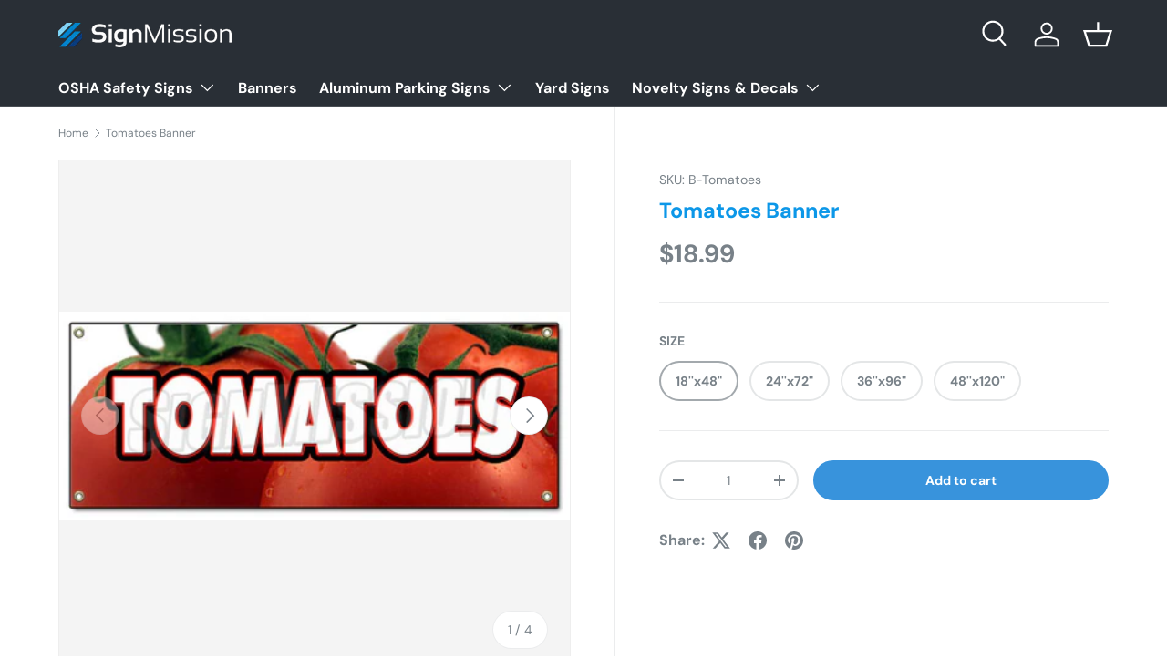

--- FILE ---
content_type: text/html; charset=utf-8
request_url: https://signmission.com/products/banners-par-tomatoes
body_size: 37336
content:
<!doctype html>
<html class="no-js" lang="en" dir="ltr">
<head><meta charset="utf-8">
<meta name="viewport" content="width=device-width,initial-scale=1">
<title>Tomatoes Banner Multiple Size Options &ndash; SignMission</title><link rel="canonical" href="https://signmission.com/products/banners-par-tomatoes"><link rel="icon" href="//signmission.com/cdn/shop/files/SignMission_Emblem.png?crop=center&height=48&v=1613516300&width=48" type="image/png">
  <link rel="apple-touch-icon" href="//signmission.com/cdn/shop/files/SignMission_Emblem.png?crop=center&height=180&v=1613516300&width=180"><meta name="description" content="SignMission is a leading manufacturer that produces commercial, industrial and novelty signage in a wide variety of styles, sizes, and materials in full, vibrant color. We have been producing high-quality products that meet or exceed industry standards for over a decade."><meta property="og:site_name" content="SignMission">
<meta property="og:url" content="https://signmission.com/products/banners-par-tomatoes">
<meta property="og:title" content="Tomatoes Banner Multiple Size Options">
<meta property="og:type" content="product">
<meta property="og:description" content="SignMission is a leading manufacturer that produces commercial, industrial and novelty signage in a wide variety of styles, sizes, and materials in full, vibrant color. We have been producing high-quality products that meet or exceed industry standards for over a decade."><meta property="og:image" content="http://signmission.com/cdn/shop/products/banner_tomatoes_20copy_wm.jpg?crop=center&height=1200&v=1526486798&width=1200">
  <meta property="og:image:secure_url" content="https://signmission.com/cdn/shop/products/banner_tomatoes_20copy_wm.jpg?crop=center&height=1200&v=1526486798&width=1200">
  <meta property="og:image:width" content="558">
  <meta property="og:image:height" content="227"><meta property="og:price:amount" content="18.99">
  <meta property="og:price:currency" content="USD"><meta name="twitter:card" content="summary_large_image">
<meta name="twitter:title" content="Tomatoes Banner Multiple Size Options">
<meta name="twitter:description" content="SignMission is a leading manufacturer that produces commercial, industrial and novelty signage in a wide variety of styles, sizes, and materials in full, vibrant color. We have been producing high-quality products that meet or exceed industry standards for over a decade.">
<link rel="preload" href="//signmission.com/cdn/shop/t/18/assets/main.css?v=117877229988737664671756396692" as="style"><style data-shopify>
@font-face {
  font-family: "DM Sans";
  font-weight: 400;
  font-style: normal;
  font-display: swap;
  src: url("//signmission.com/cdn/fonts/dm_sans/dmsans_n4.ec80bd4dd7e1a334c969c265873491ae56018d72.woff2") format("woff2"),
       url("//signmission.com/cdn/fonts/dm_sans/dmsans_n4.87bdd914d8a61247b911147ae68e754d695c58a6.woff") format("woff");
}
@font-face {
  font-family: "DM Sans";
  font-weight: 700;
  font-style: normal;
  font-display: swap;
  src: url("//signmission.com/cdn/fonts/dm_sans/dmsans_n7.97e21d81502002291ea1de8aefb79170c6946ce5.woff2") format("woff2"),
       url("//signmission.com/cdn/fonts/dm_sans/dmsans_n7.af5c214f5116410ca1d53a2090665620e78e2e1b.woff") format("woff");
}
@font-face {
  font-family: "DM Sans";
  font-weight: 400;
  font-style: italic;
  font-display: swap;
  src: url("//signmission.com/cdn/fonts/dm_sans/dmsans_i4.b8fe05e69ee95d5a53155c346957d8cbf5081c1a.woff2") format("woff2"),
       url("//signmission.com/cdn/fonts/dm_sans/dmsans_i4.403fe28ee2ea63e142575c0aa47684d65f8c23a0.woff") format("woff");
}
@font-face {
  font-family: "DM Sans";
  font-weight: 700;
  font-style: italic;
  font-display: swap;
  src: url("//signmission.com/cdn/fonts/dm_sans/dmsans_i7.52b57f7d7342eb7255084623d98ab83fd96e7f9b.woff2") format("woff2"),
       url("//signmission.com/cdn/fonts/dm_sans/dmsans_i7.d5e14ef18a1d4a8ce78a4187580b4eb1759c2eda.woff") format("woff");
}
@font-face {
  font-family: "DM Sans";
  font-weight: 700;
  font-style: normal;
  font-display: swap;
  src: url("//signmission.com/cdn/fonts/dm_sans/dmsans_n7.97e21d81502002291ea1de8aefb79170c6946ce5.woff2") format("woff2"),
       url("//signmission.com/cdn/fonts/dm_sans/dmsans_n7.af5c214f5116410ca1d53a2090665620e78e2e1b.woff") format("woff");
}
@font-face {
  font-family: "DM Sans";
  font-weight: 700;
  font-style: normal;
  font-display: swap;
  src: url("//signmission.com/cdn/fonts/dm_sans/dmsans_n7.97e21d81502002291ea1de8aefb79170c6946ce5.woff2") format("woff2"),
       url("//signmission.com/cdn/fonts/dm_sans/dmsans_n7.af5c214f5116410ca1d53a2090665620e78e2e1b.woff") format("woff");
}
:root {
      --bg-color: 255 255 255 / 1.0;
      --bg-color-og: 255 255 255 / 1.0;
      --heading-color: 12 151 232;
      --text-color: 120 129 136;
      --text-color-og: 120 129 136;
      --scrollbar-color: 120 129 136;
      --link-color: 61 66 70;
      --link-color-og: 61 66 70;
      --star-color: 255 159 28;--swatch-border-color-default: 228 230 231;
        --swatch-border-color-active: 188 192 196;
        --swatch-card-size: 24px;
        --swatch-variant-picker-size: 64px;--color-scheme-1-bg: 244 244 244 / 1.0;
      --color-scheme-1-grad: linear-gradient(180deg, rgba(244, 244, 244, 1), rgba(244, 244, 244, 1) 100%);
      --color-scheme-1-heading: 12 151 232;
      --color-scheme-1-text: 42 43 42;
      --color-scheme-1-btn-bg: 12 151 232;
      --color-scheme-1-btn-text: 255 255 255;
      --color-scheme-1-btn-bg-hover: 62 173 236;--color-scheme-2-bg: 56 147 220 / 1.0;
      --color-scheme-2-grad: linear-gradient(225deg, rgba(51, 59, 67, 0.88) 8%, rgba(41, 47, 54, 1) 24%, rgba(18, 120, 201, 1) 92%);
      --color-scheme-2-heading: 255 255 255;
      --color-scheme-2-text: 255 255 255;
      --color-scheme-2-btn-bg: 120 129 136;
      --color-scheme-2-btn-text: 255 255 255;
      --color-scheme-2-btn-bg-hover: 148 156 161;--color-scheme-3-bg: 18 120 201 / 1.0;
      --color-scheme-3-grad: linear-gradient(144deg, rgba(12, 151, 232, 1) 8%, rgba(149, 208, 255, 1) 76%, rgba(120, 129, 136, 1) 92%);
      --color-scheme-3-heading: 255 255 255;
      --color-scheme-3-text: 255 255 255;
      --color-scheme-3-btn-bg: 120 129 136;
      --color-scheme-3-btn-text: 255 255 255;
      --color-scheme-3-btn-bg-hover: 148 156 161;

      --drawer-bg-color: 255 255 255 / 1.0;
      --drawer-text-color: 5 0 0;

      --panel-bg-color: 244 244 244 / 1.0;
      --panel-heading-color: 18 120 201;
      --panel-text-color: 42 43 42;

      --in-stock-text-color: 44 126 63;
      --low-stock-text-color: 210 134 26;
      --very-low-stock-text-color: 180 12 28;
      --no-stock-text-color: 42 43 42;
      --no-stock-backordered-text-color: 42 43 42;

      --error-bg-color: 252 237 238;
      --error-text-color: 180 12 28;
      --success-bg-color: 232 246 234;
      --success-text-color: 44 126 63;
      --info-bg-color: 228 237 250;
      --info-text-color: 26 102 210;

      --heading-font-family: "DM Sans", sans-serif;
      --heading-font-style: normal;
      --heading-font-weight: 700;
      --heading-scale-start: 4;

      --navigation-font-family: "DM Sans", sans-serif;
      --navigation-font-style: normal;
      --navigation-font-weight: 700;--heading-text-transform: none;
--subheading-text-transform: none;
      --body-font-family: "DM Sans", sans-serif;
      --body-font-style: normal;
      --body-font-weight: 400;
      --body-font-size: 16;

      --section-gap: 48;
      --heading-gap: calc(8 * var(--space-unit));--grid-column-gap: 20px;--btn-bg-color: 56 147 220;
      --btn-bg-hover-color: 99 170 227;
      --btn-text-color: 255 255 255;
      --btn-bg-color-og: 56 147 220;
      --btn-text-color-og: 255 255 255;
      --btn-alt-bg-color: 255 255 255;
      --btn-alt-bg-alpha: 1.0;
      --btn-alt-text-color: 18 120 201;
      --btn-border-width: 2px;
      --btn-padding-y: 12px;

      
      --btn-border-radius: 28px;
      

      --btn-lg-border-radius: 50%;
      --btn-icon-border-radius: 50%;
      --input-with-btn-inner-radius: var(--btn-border-radius);

      --input-bg-color: 255 255 255 / 1.0;
      --input-text-color: 120 129 136;
      --input-border-width: 2px;
      --input-border-radius: 26px;
      --textarea-border-radius: 12px;
      --input-border-radius: 28px;
      --input-lg-border-radius: 34px;
      --input-bg-color-diff-3: #f7f7f7;
      --input-bg-color-diff-6: #f0f0f0;

      --modal-border-radius: 16px;
      --modal-overlay-color: 0 0 0;
      --modal-overlay-opacity: 0.4;
      --drawer-border-radius: 16px;
      --overlay-border-radius: 0px;

      --custom-label-bg-color: 255 88 13 / 1.0;
      --custom-label-text-color: 255 255 255 / 1.0;--sale-label-bg-color: 170 17 85 / 1.0;
      --sale-label-text-color: 255 255 255 / 1.0;--sold-out-label-bg-color: 42 43 42 / 1.0;
      --sold-out-label-text-color: 255 255 255 / 1.0;--new-label-bg-color: 127 184 0 / 1.0;
      --new-label-text-color: 255 255 255 / 1.0;--preorder-label-bg-color: 0 166 237 / 1.0;
      --preorder-label-text-color: 255 255 255 / 1.0;

      --collection-label-color: 0 126 18 / 1.0;

      --page-width: 1260px;
      --gutter-sm: 20px;
      --gutter-md: 32px;
      --gutter-lg: 64px;

      --payment-terms-bg-color: #ffffff;

      --coll-card-bg-color: #F9F9F9;
      --coll-card-border-color: #f2f2f2;

      --card-highlight-bg-color: #ffffff;
      --card-highlight-text-color: 85 85 85;
      --card-highlight-border-color: #ff580d;
        
          --aos-animate-duration: 0.6s;
        

        
          --aos-min-width: 0;
        
      

      --reading-width: 48em;
    }

    @media (max-width: 769px) {
      :root {
        --reading-width: 36em;
      }
    }
  </style><link rel="stylesheet" href="//signmission.com/cdn/shop/t/18/assets/main.css?v=117877229988737664671756396692">
  <script src="//signmission.com/cdn/shop/t/18/assets/main.js?v=182340204423554326591756396692" defer="defer"></script><link rel="preload" href="//signmission.com/cdn/fonts/dm_sans/dmsans_n4.ec80bd4dd7e1a334c969c265873491ae56018d72.woff2" as="font" type="font/woff2" crossorigin fetchpriority="high"><link rel="preload" href="//signmission.com/cdn/fonts/dm_sans/dmsans_n7.97e21d81502002291ea1de8aefb79170c6946ce5.woff2" as="font" type="font/woff2" crossorigin fetchpriority="high"><script>window.performance && window.performance.mark && window.performance.mark('shopify.content_for_header.start');</script><meta name="google-site-verification" content="J4rNtO1z_M_wKgFsBL4bxFrGqiJx1rF7wILY4foJ1M8">
<meta id="shopify-digital-wallet" name="shopify-digital-wallet" content="/743800883/digital_wallets/dialog">
<meta name="shopify-checkout-api-token" content="572d514c12aa63a6b1655284acde1c55">
<meta id="in-context-paypal-metadata" data-shop-id="743800883" data-venmo-supported="true" data-environment="production" data-locale="en_US" data-paypal-v4="true" data-currency="USD">
<link rel="alternate" type="application/json+oembed" href="https://signmission.com/products/banners-par-tomatoes.oembed">
<script async="async" src="/checkouts/internal/preloads.js?locale=en-US"></script>
<link rel="preconnect" href="https://shop.app" crossorigin="anonymous">
<script async="async" src="https://shop.app/checkouts/internal/preloads.js?locale=en-US&shop_id=743800883" crossorigin="anonymous"></script>
<script id="apple-pay-shop-capabilities" type="application/json">{"shopId":743800883,"countryCode":"US","currencyCode":"USD","merchantCapabilities":["supports3DS"],"merchantId":"gid:\/\/shopify\/Shop\/743800883","merchantName":"SignMission","requiredBillingContactFields":["postalAddress","email"],"requiredShippingContactFields":["postalAddress","email"],"shippingType":"shipping","supportedNetworks":["visa","masterCard","amex","discover","elo","jcb"],"total":{"type":"pending","label":"SignMission","amount":"1.00"},"shopifyPaymentsEnabled":true,"supportsSubscriptions":true}</script>
<script id="shopify-features" type="application/json">{"accessToken":"572d514c12aa63a6b1655284acde1c55","betas":["rich-media-storefront-analytics"],"domain":"signmission.com","predictiveSearch":true,"shopId":743800883,"locale":"en"}</script>
<script>var Shopify = Shopify || {};
Shopify.shop = "signmissioncom.myshopify.com";
Shopify.locale = "en";
Shopify.currency = {"active":"USD","rate":"1.0"};
Shopify.country = "US";
Shopify.theme = {"name":"Enterprise","id":178048729375,"schema_name":"Enterprise","schema_version":"2.0.0","theme_store_id":1657,"role":"main"};
Shopify.theme.handle = "null";
Shopify.theme.style = {"id":null,"handle":null};
Shopify.cdnHost = "signmission.com/cdn";
Shopify.routes = Shopify.routes || {};
Shopify.routes.root = "/";</script>
<script type="module">!function(o){(o.Shopify=o.Shopify||{}).modules=!0}(window);</script>
<script>!function(o){function n(){var o=[];function n(){o.push(Array.prototype.slice.apply(arguments))}return n.q=o,n}var t=o.Shopify=o.Shopify||{};t.loadFeatures=n(),t.autoloadFeatures=n()}(window);</script>
<script>
  window.ShopifyPay = window.ShopifyPay || {};
  window.ShopifyPay.apiHost = "shop.app\/pay";
  window.ShopifyPay.redirectState = null;
</script>
<script id="shop-js-analytics" type="application/json">{"pageType":"product"}</script>
<script defer="defer" async type="module" src="//signmission.com/cdn/shopifycloud/shop-js/modules/v2/client.init-shop-cart-sync_BT-GjEfc.en.esm.js"></script>
<script defer="defer" async type="module" src="//signmission.com/cdn/shopifycloud/shop-js/modules/v2/chunk.common_D58fp_Oc.esm.js"></script>
<script defer="defer" async type="module" src="//signmission.com/cdn/shopifycloud/shop-js/modules/v2/chunk.modal_xMitdFEc.esm.js"></script>
<script type="module">
  await import("//signmission.com/cdn/shopifycloud/shop-js/modules/v2/client.init-shop-cart-sync_BT-GjEfc.en.esm.js");
await import("//signmission.com/cdn/shopifycloud/shop-js/modules/v2/chunk.common_D58fp_Oc.esm.js");
await import("//signmission.com/cdn/shopifycloud/shop-js/modules/v2/chunk.modal_xMitdFEc.esm.js");

  window.Shopify.SignInWithShop?.initShopCartSync?.({"fedCMEnabled":true,"windoidEnabled":true});

</script>
<script defer="defer" async type="module" src="//signmission.com/cdn/shopifycloud/shop-js/modules/v2/client.payment-terms_Ci9AEqFq.en.esm.js"></script>
<script defer="defer" async type="module" src="//signmission.com/cdn/shopifycloud/shop-js/modules/v2/chunk.common_D58fp_Oc.esm.js"></script>
<script defer="defer" async type="module" src="//signmission.com/cdn/shopifycloud/shop-js/modules/v2/chunk.modal_xMitdFEc.esm.js"></script>
<script type="module">
  await import("//signmission.com/cdn/shopifycloud/shop-js/modules/v2/client.payment-terms_Ci9AEqFq.en.esm.js");
await import("//signmission.com/cdn/shopifycloud/shop-js/modules/v2/chunk.common_D58fp_Oc.esm.js");
await import("//signmission.com/cdn/shopifycloud/shop-js/modules/v2/chunk.modal_xMitdFEc.esm.js");

  
</script>
<script>
  window.Shopify = window.Shopify || {};
  if (!window.Shopify.featureAssets) window.Shopify.featureAssets = {};
  window.Shopify.featureAssets['shop-js'] = {"shop-cart-sync":["modules/v2/client.shop-cart-sync_DZOKe7Ll.en.esm.js","modules/v2/chunk.common_D58fp_Oc.esm.js","modules/v2/chunk.modal_xMitdFEc.esm.js"],"init-fed-cm":["modules/v2/client.init-fed-cm_B6oLuCjv.en.esm.js","modules/v2/chunk.common_D58fp_Oc.esm.js","modules/v2/chunk.modal_xMitdFEc.esm.js"],"shop-cash-offers":["modules/v2/client.shop-cash-offers_D2sdYoxE.en.esm.js","modules/v2/chunk.common_D58fp_Oc.esm.js","modules/v2/chunk.modal_xMitdFEc.esm.js"],"shop-login-button":["modules/v2/client.shop-login-button_QeVjl5Y3.en.esm.js","modules/v2/chunk.common_D58fp_Oc.esm.js","modules/v2/chunk.modal_xMitdFEc.esm.js"],"pay-button":["modules/v2/client.pay-button_DXTOsIq6.en.esm.js","modules/v2/chunk.common_D58fp_Oc.esm.js","modules/v2/chunk.modal_xMitdFEc.esm.js"],"shop-button":["modules/v2/client.shop-button_DQZHx9pm.en.esm.js","modules/v2/chunk.common_D58fp_Oc.esm.js","modules/v2/chunk.modal_xMitdFEc.esm.js"],"avatar":["modules/v2/client.avatar_BTnouDA3.en.esm.js"],"init-windoid":["modules/v2/client.init-windoid_CR1B-cfM.en.esm.js","modules/v2/chunk.common_D58fp_Oc.esm.js","modules/v2/chunk.modal_xMitdFEc.esm.js"],"init-shop-for-new-customer-accounts":["modules/v2/client.init-shop-for-new-customer-accounts_C_vY_xzh.en.esm.js","modules/v2/client.shop-login-button_QeVjl5Y3.en.esm.js","modules/v2/chunk.common_D58fp_Oc.esm.js","modules/v2/chunk.modal_xMitdFEc.esm.js"],"init-shop-email-lookup-coordinator":["modules/v2/client.init-shop-email-lookup-coordinator_BI7n9ZSv.en.esm.js","modules/v2/chunk.common_D58fp_Oc.esm.js","modules/v2/chunk.modal_xMitdFEc.esm.js"],"init-shop-cart-sync":["modules/v2/client.init-shop-cart-sync_BT-GjEfc.en.esm.js","modules/v2/chunk.common_D58fp_Oc.esm.js","modules/v2/chunk.modal_xMitdFEc.esm.js"],"shop-toast-manager":["modules/v2/client.shop-toast-manager_DiYdP3xc.en.esm.js","modules/v2/chunk.common_D58fp_Oc.esm.js","modules/v2/chunk.modal_xMitdFEc.esm.js"],"init-customer-accounts":["modules/v2/client.init-customer-accounts_D9ZNqS-Q.en.esm.js","modules/v2/client.shop-login-button_QeVjl5Y3.en.esm.js","modules/v2/chunk.common_D58fp_Oc.esm.js","modules/v2/chunk.modal_xMitdFEc.esm.js"],"init-customer-accounts-sign-up":["modules/v2/client.init-customer-accounts-sign-up_iGw4briv.en.esm.js","modules/v2/client.shop-login-button_QeVjl5Y3.en.esm.js","modules/v2/chunk.common_D58fp_Oc.esm.js","modules/v2/chunk.modal_xMitdFEc.esm.js"],"shop-follow-button":["modules/v2/client.shop-follow-button_CqMgW2wH.en.esm.js","modules/v2/chunk.common_D58fp_Oc.esm.js","modules/v2/chunk.modal_xMitdFEc.esm.js"],"checkout-modal":["modules/v2/client.checkout-modal_xHeaAweL.en.esm.js","modules/v2/chunk.common_D58fp_Oc.esm.js","modules/v2/chunk.modal_xMitdFEc.esm.js"],"shop-login":["modules/v2/client.shop-login_D91U-Q7h.en.esm.js","modules/v2/chunk.common_D58fp_Oc.esm.js","modules/v2/chunk.modal_xMitdFEc.esm.js"],"lead-capture":["modules/v2/client.lead-capture_BJmE1dJe.en.esm.js","modules/v2/chunk.common_D58fp_Oc.esm.js","modules/v2/chunk.modal_xMitdFEc.esm.js"],"payment-terms":["modules/v2/client.payment-terms_Ci9AEqFq.en.esm.js","modules/v2/chunk.common_D58fp_Oc.esm.js","modules/v2/chunk.modal_xMitdFEc.esm.js"]};
</script>
<script>(function() {
  var isLoaded = false;
  function asyncLoad() {
    if (isLoaded) return;
    isLoaded = true;
    var urls = ["https:\/\/embed.tawk.to\/widget-script\/5af35ddc5f7cdf4f05340262\/default.js?shop=signmissioncom.myshopify.com"];
    for (var i = 0; i < urls.length; i++) {
      var s = document.createElement('script');
      s.type = 'text/javascript';
      s.async = true;
      s.src = urls[i];
      var x = document.getElementsByTagName('script')[0];
      x.parentNode.insertBefore(s, x);
    }
  };
  if(window.attachEvent) {
    window.attachEvent('onload', asyncLoad);
  } else {
    window.addEventListener('load', asyncLoad, false);
  }
})();</script>
<script id="__st">var __st={"a":743800883,"offset":-18000,"reqid":"be1479a1-efda-414a-8a92-e9f9b7ca3c1d-1769055555","pageurl":"signmission.com\/products\/banners-par-tomatoes","u":"e3d69cc46148","p":"product","rtyp":"product","rid":661773451315};</script>
<script>window.ShopifyPaypalV4VisibilityTracking = true;</script>
<script id="captcha-bootstrap">!function(){'use strict';const t='contact',e='account',n='new_comment',o=[[t,t],['blogs',n],['comments',n],[t,'customer']],c=[[e,'customer_login'],[e,'guest_login'],[e,'recover_customer_password'],[e,'create_customer']],r=t=>t.map((([t,e])=>`form[action*='/${t}']:not([data-nocaptcha='true']) input[name='form_type'][value='${e}']`)).join(','),a=t=>()=>t?[...document.querySelectorAll(t)].map((t=>t.form)):[];function s(){const t=[...o],e=r(t);return a(e)}const i='password',u='form_key',d=['recaptcha-v3-token','g-recaptcha-response','h-captcha-response',i],f=()=>{try{return window.sessionStorage}catch{return}},m='__shopify_v',_=t=>t.elements[u];function p(t,e,n=!1){try{const o=window.sessionStorage,c=JSON.parse(o.getItem(e)),{data:r}=function(t){const{data:e,action:n}=t;return t[m]||n?{data:e,action:n}:{data:t,action:n}}(c);for(const[e,n]of Object.entries(r))t.elements[e]&&(t.elements[e].value=n);n&&o.removeItem(e)}catch(o){console.error('form repopulation failed',{error:o})}}const l='form_type',E='cptcha';function T(t){t.dataset[E]=!0}const w=window,h=w.document,L='Shopify',v='ce_forms',y='captcha';let A=!1;((t,e)=>{const n=(g='f06e6c50-85a8-45c8-87d0-21a2b65856fe',I='https://cdn.shopify.com/shopifycloud/storefront-forms-hcaptcha/ce_storefront_forms_captcha_hcaptcha.v1.5.2.iife.js',D={infoText:'Protected by hCaptcha',privacyText:'Privacy',termsText:'Terms'},(t,e,n)=>{const o=w[L][v],c=o.bindForm;if(c)return c(t,g,e,D).then(n);var r;o.q.push([[t,g,e,D],n]),r=I,A||(h.body.append(Object.assign(h.createElement('script'),{id:'captcha-provider',async:!0,src:r})),A=!0)});var g,I,D;w[L]=w[L]||{},w[L][v]=w[L][v]||{},w[L][v].q=[],w[L][y]=w[L][y]||{},w[L][y].protect=function(t,e){n(t,void 0,e),T(t)},Object.freeze(w[L][y]),function(t,e,n,w,h,L){const[v,y,A,g]=function(t,e,n){const i=e?o:[],u=t?c:[],d=[...i,...u],f=r(d),m=r(i),_=r(d.filter((([t,e])=>n.includes(e))));return[a(f),a(m),a(_),s()]}(w,h,L),I=t=>{const e=t.target;return e instanceof HTMLFormElement?e:e&&e.form},D=t=>v().includes(t);t.addEventListener('submit',(t=>{const e=I(t);if(!e)return;const n=D(e)&&!e.dataset.hcaptchaBound&&!e.dataset.recaptchaBound,o=_(e),c=g().includes(e)&&(!o||!o.value);(n||c)&&t.preventDefault(),c&&!n&&(function(t){try{if(!f())return;!function(t){const e=f();if(!e)return;const n=_(t);if(!n)return;const o=n.value;o&&e.removeItem(o)}(t);const e=Array.from(Array(32),(()=>Math.random().toString(36)[2])).join('');!function(t,e){_(t)||t.append(Object.assign(document.createElement('input'),{type:'hidden',name:u})),t.elements[u].value=e}(t,e),function(t,e){const n=f();if(!n)return;const o=[...t.querySelectorAll(`input[type='${i}']`)].map((({name:t})=>t)),c=[...d,...o],r={};for(const[a,s]of new FormData(t).entries())c.includes(a)||(r[a]=s);n.setItem(e,JSON.stringify({[m]:1,action:t.action,data:r}))}(t,e)}catch(e){console.error('failed to persist form',e)}}(e),e.submit())}));const S=(t,e)=>{t&&!t.dataset[E]&&(n(t,e.some((e=>e===t))),T(t))};for(const o of['focusin','change'])t.addEventListener(o,(t=>{const e=I(t);D(e)&&S(e,y())}));const B=e.get('form_key'),M=e.get(l),P=B&&M;t.addEventListener('DOMContentLoaded',(()=>{const t=y();if(P)for(const e of t)e.elements[l].value===M&&p(e,B);[...new Set([...A(),...v().filter((t=>'true'===t.dataset.shopifyCaptcha))])].forEach((e=>S(e,t)))}))}(h,new URLSearchParams(w.location.search),n,t,e,['guest_login'])})(!0,!0)}();</script>
<script integrity="sha256-4kQ18oKyAcykRKYeNunJcIwy7WH5gtpwJnB7kiuLZ1E=" data-source-attribution="shopify.loadfeatures" defer="defer" src="//signmission.com/cdn/shopifycloud/storefront/assets/storefront/load_feature-a0a9edcb.js" crossorigin="anonymous"></script>
<script crossorigin="anonymous" defer="defer" src="//signmission.com/cdn/shopifycloud/storefront/assets/shopify_pay/storefront-65b4c6d7.js?v=20250812"></script>
<script data-source-attribution="shopify.dynamic_checkout.dynamic.init">var Shopify=Shopify||{};Shopify.PaymentButton=Shopify.PaymentButton||{isStorefrontPortableWallets:!0,init:function(){window.Shopify.PaymentButton.init=function(){};var t=document.createElement("script");t.src="https://signmission.com/cdn/shopifycloud/portable-wallets/latest/portable-wallets.en.js",t.type="module",document.head.appendChild(t)}};
</script>
<script data-source-attribution="shopify.dynamic_checkout.buyer_consent">
  function portableWalletsHideBuyerConsent(e){var t=document.getElementById("shopify-buyer-consent"),n=document.getElementById("shopify-subscription-policy-button");t&&n&&(t.classList.add("hidden"),t.setAttribute("aria-hidden","true"),n.removeEventListener("click",e))}function portableWalletsShowBuyerConsent(e){var t=document.getElementById("shopify-buyer-consent"),n=document.getElementById("shopify-subscription-policy-button");t&&n&&(t.classList.remove("hidden"),t.removeAttribute("aria-hidden"),n.addEventListener("click",e))}window.Shopify?.PaymentButton&&(window.Shopify.PaymentButton.hideBuyerConsent=portableWalletsHideBuyerConsent,window.Shopify.PaymentButton.showBuyerConsent=portableWalletsShowBuyerConsent);
</script>
<script data-source-attribution="shopify.dynamic_checkout.cart.bootstrap">document.addEventListener("DOMContentLoaded",(function(){function t(){return document.querySelector("shopify-accelerated-checkout-cart, shopify-accelerated-checkout")}if(t())Shopify.PaymentButton.init();else{new MutationObserver((function(e,n){t()&&(Shopify.PaymentButton.init(),n.disconnect())})).observe(document.body,{childList:!0,subtree:!0})}}));
</script>
<link id="shopify-accelerated-checkout-styles" rel="stylesheet" media="screen" href="https://signmission.com/cdn/shopifycloud/portable-wallets/latest/accelerated-checkout-backwards-compat.css" crossorigin="anonymous">
<style id="shopify-accelerated-checkout-cart">
        #shopify-buyer-consent {
  margin-top: 1em;
  display: inline-block;
  width: 100%;
}

#shopify-buyer-consent.hidden {
  display: none;
}

#shopify-subscription-policy-button {
  background: none;
  border: none;
  padding: 0;
  text-decoration: underline;
  font-size: inherit;
  cursor: pointer;
}

#shopify-subscription-policy-button::before {
  box-shadow: none;
}

      </style>
<script id="sections-script" data-sections="header,footer" defer="defer" src="//signmission.com/cdn/shop/t/18/compiled_assets/scripts.js?v=1228"></script>
<script>window.performance && window.performance.mark && window.performance.mark('shopify.content_for_header.end');</script>

    <script src="//signmission.com/cdn/shop/t/18/assets/animate-on-scroll.js?v=15249566486942820451756396692" defer="defer"></script>
    <link rel="stylesheet" href="//signmission.com/cdn/shop/t/18/assets/animate-on-scroll.css?v=116194678796051782541756396692">
  

  <script>document.documentElement.className = document.documentElement.className.replace('no-js', 'js');</script><!-- CC Custom Head Start --><!-- CC Custom Head End --><link href="https://monorail-edge.shopifysvc.com" rel="dns-prefetch">
<script>(function(){if ("sendBeacon" in navigator && "performance" in window) {try {var session_token_from_headers = performance.getEntriesByType('navigation')[0].serverTiming.find(x => x.name == '_s').description;} catch {var session_token_from_headers = undefined;}var session_cookie_matches = document.cookie.match(/_shopify_s=([^;]*)/);var session_token_from_cookie = session_cookie_matches && session_cookie_matches.length === 2 ? session_cookie_matches[1] : "";var session_token = session_token_from_headers || session_token_from_cookie || "";function handle_abandonment_event(e) {var entries = performance.getEntries().filter(function(entry) {return /monorail-edge.shopifysvc.com/.test(entry.name);});if (!window.abandonment_tracked && entries.length === 0) {window.abandonment_tracked = true;var currentMs = Date.now();var navigation_start = performance.timing.navigationStart;var payload = {shop_id: 743800883,url: window.location.href,navigation_start,duration: currentMs - navigation_start,session_token,page_type: "product"};window.navigator.sendBeacon("https://monorail-edge.shopifysvc.com/v1/produce", JSON.stringify({schema_id: "online_store_buyer_site_abandonment/1.1",payload: payload,metadata: {event_created_at_ms: currentMs,event_sent_at_ms: currentMs}}));}}window.addEventListener('pagehide', handle_abandonment_event);}}());</script>
<script id="web-pixels-manager-setup">(function e(e,d,r,n,o){if(void 0===o&&(o={}),!Boolean(null===(a=null===(i=window.Shopify)||void 0===i?void 0:i.analytics)||void 0===a?void 0:a.replayQueue)){var i,a;window.Shopify=window.Shopify||{};var t=window.Shopify;t.analytics=t.analytics||{};var s=t.analytics;s.replayQueue=[],s.publish=function(e,d,r){return s.replayQueue.push([e,d,r]),!0};try{self.performance.mark("wpm:start")}catch(e){}var l=function(){var e={modern:/Edge?\/(1{2}[4-9]|1[2-9]\d|[2-9]\d{2}|\d{4,})\.\d+(\.\d+|)|Firefox\/(1{2}[4-9]|1[2-9]\d|[2-9]\d{2}|\d{4,})\.\d+(\.\d+|)|Chrom(ium|e)\/(9{2}|\d{3,})\.\d+(\.\d+|)|(Maci|X1{2}).+ Version\/(15\.\d+|(1[6-9]|[2-9]\d|\d{3,})\.\d+)([,.]\d+|)( \(\w+\)|)( Mobile\/\w+|) Safari\/|Chrome.+OPR\/(9{2}|\d{3,})\.\d+\.\d+|(CPU[ +]OS|iPhone[ +]OS|CPU[ +]iPhone|CPU IPhone OS|CPU iPad OS)[ +]+(15[._]\d+|(1[6-9]|[2-9]\d|\d{3,})[._]\d+)([._]\d+|)|Android:?[ /-](13[3-9]|1[4-9]\d|[2-9]\d{2}|\d{4,})(\.\d+|)(\.\d+|)|Android.+Firefox\/(13[5-9]|1[4-9]\d|[2-9]\d{2}|\d{4,})\.\d+(\.\d+|)|Android.+Chrom(ium|e)\/(13[3-9]|1[4-9]\d|[2-9]\d{2}|\d{4,})\.\d+(\.\d+|)|SamsungBrowser\/([2-9]\d|\d{3,})\.\d+/,legacy:/Edge?\/(1[6-9]|[2-9]\d|\d{3,})\.\d+(\.\d+|)|Firefox\/(5[4-9]|[6-9]\d|\d{3,})\.\d+(\.\d+|)|Chrom(ium|e)\/(5[1-9]|[6-9]\d|\d{3,})\.\d+(\.\d+|)([\d.]+$|.*Safari\/(?![\d.]+ Edge\/[\d.]+$))|(Maci|X1{2}).+ Version\/(10\.\d+|(1[1-9]|[2-9]\d|\d{3,})\.\d+)([,.]\d+|)( \(\w+\)|)( Mobile\/\w+|) Safari\/|Chrome.+OPR\/(3[89]|[4-9]\d|\d{3,})\.\d+\.\d+|(CPU[ +]OS|iPhone[ +]OS|CPU[ +]iPhone|CPU IPhone OS|CPU iPad OS)[ +]+(10[._]\d+|(1[1-9]|[2-9]\d|\d{3,})[._]\d+)([._]\d+|)|Android:?[ /-](13[3-9]|1[4-9]\d|[2-9]\d{2}|\d{4,})(\.\d+|)(\.\d+|)|Mobile Safari.+OPR\/([89]\d|\d{3,})\.\d+\.\d+|Android.+Firefox\/(13[5-9]|1[4-9]\d|[2-9]\d{2}|\d{4,})\.\d+(\.\d+|)|Android.+Chrom(ium|e)\/(13[3-9]|1[4-9]\d|[2-9]\d{2}|\d{4,})\.\d+(\.\d+|)|Android.+(UC? ?Browser|UCWEB|U3)[ /]?(15\.([5-9]|\d{2,})|(1[6-9]|[2-9]\d|\d{3,})\.\d+)\.\d+|SamsungBrowser\/(5\.\d+|([6-9]|\d{2,})\.\d+)|Android.+MQ{2}Browser\/(14(\.(9|\d{2,})|)|(1[5-9]|[2-9]\d|\d{3,})(\.\d+|))(\.\d+|)|K[Aa][Ii]OS\/(3\.\d+|([4-9]|\d{2,})\.\d+)(\.\d+|)/},d=e.modern,r=e.legacy,n=navigator.userAgent;return n.match(d)?"modern":n.match(r)?"legacy":"unknown"}(),u="modern"===l?"modern":"legacy",c=(null!=n?n:{modern:"",legacy:""})[u],f=function(e){return[e.baseUrl,"/wpm","/b",e.hashVersion,"modern"===e.buildTarget?"m":"l",".js"].join("")}({baseUrl:d,hashVersion:r,buildTarget:u}),m=function(e){var d=e.version,r=e.bundleTarget,n=e.surface,o=e.pageUrl,i=e.monorailEndpoint;return{emit:function(e){var a=e.status,t=e.errorMsg,s=(new Date).getTime(),l=JSON.stringify({metadata:{event_sent_at_ms:s},events:[{schema_id:"web_pixels_manager_load/3.1",payload:{version:d,bundle_target:r,page_url:o,status:a,surface:n,error_msg:t},metadata:{event_created_at_ms:s}}]});if(!i)return console&&console.warn&&console.warn("[Web Pixels Manager] No Monorail endpoint provided, skipping logging."),!1;try{return self.navigator.sendBeacon.bind(self.navigator)(i,l)}catch(e){}var u=new XMLHttpRequest;try{return u.open("POST",i,!0),u.setRequestHeader("Content-Type","text/plain"),u.send(l),!0}catch(e){return console&&console.warn&&console.warn("[Web Pixels Manager] Got an unhandled error while logging to Monorail."),!1}}}}({version:r,bundleTarget:l,surface:e.surface,pageUrl:self.location.href,monorailEndpoint:e.monorailEndpoint});try{o.browserTarget=l,function(e){var d=e.src,r=e.async,n=void 0===r||r,o=e.onload,i=e.onerror,a=e.sri,t=e.scriptDataAttributes,s=void 0===t?{}:t,l=document.createElement("script"),u=document.querySelector("head"),c=document.querySelector("body");if(l.async=n,l.src=d,a&&(l.integrity=a,l.crossOrigin="anonymous"),s)for(var f in s)if(Object.prototype.hasOwnProperty.call(s,f))try{l.dataset[f]=s[f]}catch(e){}if(o&&l.addEventListener("load",o),i&&l.addEventListener("error",i),u)u.appendChild(l);else{if(!c)throw new Error("Did not find a head or body element to append the script");c.appendChild(l)}}({src:f,async:!0,onload:function(){if(!function(){var e,d;return Boolean(null===(d=null===(e=window.Shopify)||void 0===e?void 0:e.analytics)||void 0===d?void 0:d.initialized)}()){var d=window.webPixelsManager.init(e)||void 0;if(d){var r=window.Shopify.analytics;r.replayQueue.forEach((function(e){var r=e[0],n=e[1],o=e[2];d.publishCustomEvent(r,n,o)})),r.replayQueue=[],r.publish=d.publishCustomEvent,r.visitor=d.visitor,r.initialized=!0}}},onerror:function(){return m.emit({status:"failed",errorMsg:"".concat(f," has failed to load")})},sri:function(e){var d=/^sha384-[A-Za-z0-9+/=]+$/;return"string"==typeof e&&d.test(e)}(c)?c:"",scriptDataAttributes:o}),m.emit({status:"loading"})}catch(e){m.emit({status:"failed",errorMsg:(null==e?void 0:e.message)||"Unknown error"})}}})({shopId: 743800883,storefrontBaseUrl: "https://signmission.com",extensionsBaseUrl: "https://extensions.shopifycdn.com/cdn/shopifycloud/web-pixels-manager",monorailEndpoint: "https://monorail-edge.shopifysvc.com/unstable/produce_batch",surface: "storefront-renderer",enabledBetaFlags: ["2dca8a86"],webPixelsConfigList: [{"id":"747798815","configuration":"{\"config\":\"{\\\"pixel_id\\\":\\\"AW-760369244\\\",\\\"target_country\\\":\\\"US\\\",\\\"gtag_events\\\":[{\\\"type\\\":\\\"search\\\",\\\"action_label\\\":\\\"AW-760369244\\\/5GXdCMKKgZYBENygyeoC\\\"},{\\\"type\\\":\\\"begin_checkout\\\",\\\"action_label\\\":\\\"AW-760369244\\\/65JuCL-KgZYBENygyeoC\\\"},{\\\"type\\\":\\\"view_item\\\",\\\"action_label\\\":[\\\"AW-760369244\\\/CxYVCLmKgZYBENygyeoC\\\",\\\"MC-4TYL6MFRCE\\\"]},{\\\"type\\\":\\\"purchase\\\",\\\"action_label\\\":[\\\"AW-760369244\\\/1EPCCLaKgZYBENygyeoC\\\",\\\"MC-4TYL6MFRCE\\\"]},{\\\"type\\\":\\\"page_view\\\",\\\"action_label\\\":[\\\"AW-760369244\\\/TPtZCLOKgZYBENygyeoC\\\",\\\"MC-4TYL6MFRCE\\\"]},{\\\"type\\\":\\\"add_payment_info\\\",\\\"action_label\\\":\\\"AW-760369244\\\/94ajCMWKgZYBENygyeoC\\\"},{\\\"type\\\":\\\"add_to_cart\\\",\\\"action_label\\\":\\\"AW-760369244\\\/ZlEuCLyKgZYBENygyeoC\\\"}],\\\"enable_monitoring_mode\\\":false}\"}","eventPayloadVersion":"v1","runtimeContext":"OPEN","scriptVersion":"b2a88bafab3e21179ed38636efcd8a93","type":"APP","apiClientId":1780363,"privacyPurposes":[],"dataSharingAdjustments":{"protectedCustomerApprovalScopes":["read_customer_address","read_customer_email","read_customer_name","read_customer_personal_data","read_customer_phone"]}},{"id":"142410015","eventPayloadVersion":"v1","runtimeContext":"LAX","scriptVersion":"1","type":"CUSTOM","privacyPurposes":["ANALYTICS"],"name":"Google Analytics tag (migrated)"},{"id":"shopify-app-pixel","configuration":"{}","eventPayloadVersion":"v1","runtimeContext":"STRICT","scriptVersion":"0450","apiClientId":"shopify-pixel","type":"APP","privacyPurposes":["ANALYTICS","MARKETING"]},{"id":"shopify-custom-pixel","eventPayloadVersion":"v1","runtimeContext":"LAX","scriptVersion":"0450","apiClientId":"shopify-pixel","type":"CUSTOM","privacyPurposes":["ANALYTICS","MARKETING"]}],isMerchantRequest: false,initData: {"shop":{"name":"SignMission","paymentSettings":{"currencyCode":"USD"},"myshopifyDomain":"signmissioncom.myshopify.com","countryCode":"US","storefrontUrl":"https:\/\/signmission.com"},"customer":null,"cart":null,"checkout":null,"productVariants":[{"price":{"amount":18.99,"currencyCode":"USD"},"product":{"title":"Tomatoes Banner","vendor":"signmissioncom","id":"661773451315","untranslatedTitle":"Tomatoes Banner","url":"\/products\/banners-par-tomatoes","type":"Banners"},"id":"8027076919347","image":{"src":"\/\/signmission.com\/cdn\/shop\/products\/banner_tomatoes_20copy_wm.jpg?v=1526486798"},"sku":"B-Tomatoes","title":"18''x48\"","untranslatedTitle":"18''x48\""},{"price":{"amount":34.99,"currencyCode":"USD"},"product":{"title":"Tomatoes Banner","vendor":"signmissioncom","id":"661773451315","untranslatedTitle":"Tomatoes Banner","url":"\/products\/banners-par-tomatoes","type":"Banners"},"id":"8027077017651","image":{"src":"\/\/signmission.com\/cdn\/shop\/products\/banner_72tomatoes_20copy_wm.jpg?v=1526486798"},"sku":"B-72 Tomatoes","title":"24''x72\"","untranslatedTitle":"24''x72\""},{"price":{"amount":64.99,"currencyCode":"USD"},"product":{"title":"Tomatoes Banner","vendor":"signmissioncom","id":"661773451315","untranslatedTitle":"Tomatoes Banner","url":"\/products\/banners-par-tomatoes","type":"Banners"},"id":"8027077083187","image":{"src":"\/\/signmission.com\/cdn\/shop\/products\/96tomatoes.jpg?v=1526486798"},"sku":"B-96 Tomatoes","title":"36''x96\"","untranslatedTitle":"36''x96\""},{"price":{"amount":99.99,"currencyCode":"USD"},"product":{"title":"Tomatoes Banner","vendor":"signmissioncom","id":"661773451315","untranslatedTitle":"Tomatoes Banner","url":"\/products\/banners-par-tomatoes","type":"Banners"},"id":"8027076984883","image":{"src":"\/\/signmission.com\/cdn\/shop\/products\/120tomatoes.jpg?v=1526486798"},"sku":"B-120 Tomatoes","title":"48''x120\"","untranslatedTitle":"48''x120\""}],"purchasingCompany":null},},"https://signmission.com/cdn","fcfee988w5aeb613cpc8e4bc33m6693e112",{"modern":"","legacy":""},{"shopId":"743800883","storefrontBaseUrl":"https:\/\/signmission.com","extensionBaseUrl":"https:\/\/extensions.shopifycdn.com\/cdn\/shopifycloud\/web-pixels-manager","surface":"storefront-renderer","enabledBetaFlags":"[\"2dca8a86\"]","isMerchantRequest":"false","hashVersion":"fcfee988w5aeb613cpc8e4bc33m6693e112","publish":"custom","events":"[[\"page_viewed\",{}],[\"product_viewed\",{\"productVariant\":{\"price\":{\"amount\":18.99,\"currencyCode\":\"USD\"},\"product\":{\"title\":\"Tomatoes Banner\",\"vendor\":\"signmissioncom\",\"id\":\"661773451315\",\"untranslatedTitle\":\"Tomatoes Banner\",\"url\":\"\/products\/banners-par-tomatoes\",\"type\":\"Banners\"},\"id\":\"8027076919347\",\"image\":{\"src\":\"\/\/signmission.com\/cdn\/shop\/products\/banner_tomatoes_20copy_wm.jpg?v=1526486798\"},\"sku\":\"B-Tomatoes\",\"title\":\"18''x48\\\"\",\"untranslatedTitle\":\"18''x48\\\"\"}}]]"});</script><script>
  window.ShopifyAnalytics = window.ShopifyAnalytics || {};
  window.ShopifyAnalytics.meta = window.ShopifyAnalytics.meta || {};
  window.ShopifyAnalytics.meta.currency = 'USD';
  var meta = {"product":{"id":661773451315,"gid":"gid:\/\/shopify\/Product\/661773451315","vendor":"signmissioncom","type":"Banners","handle":"banners-par-tomatoes","variants":[{"id":8027076919347,"price":1899,"name":"Tomatoes Banner - 18''x48\"","public_title":"18''x48\"","sku":"B-Tomatoes"},{"id":8027077017651,"price":3499,"name":"Tomatoes Banner - 24''x72\"","public_title":"24''x72\"","sku":"B-72 Tomatoes"},{"id":8027077083187,"price":6499,"name":"Tomatoes Banner - 36''x96\"","public_title":"36''x96\"","sku":"B-96 Tomatoes"},{"id":8027076984883,"price":9999,"name":"Tomatoes Banner - 48''x120\"","public_title":"48''x120\"","sku":"B-120 Tomatoes"}],"remote":false},"page":{"pageType":"product","resourceType":"product","resourceId":661773451315,"requestId":"be1479a1-efda-414a-8a92-e9f9b7ca3c1d-1769055555"}};
  for (var attr in meta) {
    window.ShopifyAnalytics.meta[attr] = meta[attr];
  }
</script>
<script class="analytics">
  (function () {
    var customDocumentWrite = function(content) {
      var jquery = null;

      if (window.jQuery) {
        jquery = window.jQuery;
      } else if (window.Checkout && window.Checkout.$) {
        jquery = window.Checkout.$;
      }

      if (jquery) {
        jquery('body').append(content);
      }
    };

    var hasLoggedConversion = function(token) {
      if (token) {
        return document.cookie.indexOf('loggedConversion=' + token) !== -1;
      }
      return false;
    }

    var setCookieIfConversion = function(token) {
      if (token) {
        var twoMonthsFromNow = new Date(Date.now());
        twoMonthsFromNow.setMonth(twoMonthsFromNow.getMonth() + 2);

        document.cookie = 'loggedConversion=' + token + '; expires=' + twoMonthsFromNow;
      }
    }

    var trekkie = window.ShopifyAnalytics.lib = window.trekkie = window.trekkie || [];
    if (trekkie.integrations) {
      return;
    }
    trekkie.methods = [
      'identify',
      'page',
      'ready',
      'track',
      'trackForm',
      'trackLink'
    ];
    trekkie.factory = function(method) {
      return function() {
        var args = Array.prototype.slice.call(arguments);
        args.unshift(method);
        trekkie.push(args);
        return trekkie;
      };
    };
    for (var i = 0; i < trekkie.methods.length; i++) {
      var key = trekkie.methods[i];
      trekkie[key] = trekkie.factory(key);
    }
    trekkie.load = function(config) {
      trekkie.config = config || {};
      trekkie.config.initialDocumentCookie = document.cookie;
      var first = document.getElementsByTagName('script')[0];
      var script = document.createElement('script');
      script.type = 'text/javascript';
      script.onerror = function(e) {
        var scriptFallback = document.createElement('script');
        scriptFallback.type = 'text/javascript';
        scriptFallback.onerror = function(error) {
                var Monorail = {
      produce: function produce(monorailDomain, schemaId, payload) {
        var currentMs = new Date().getTime();
        var event = {
          schema_id: schemaId,
          payload: payload,
          metadata: {
            event_created_at_ms: currentMs,
            event_sent_at_ms: currentMs
          }
        };
        return Monorail.sendRequest("https://" + monorailDomain + "/v1/produce", JSON.stringify(event));
      },
      sendRequest: function sendRequest(endpointUrl, payload) {
        // Try the sendBeacon API
        if (window && window.navigator && typeof window.navigator.sendBeacon === 'function' && typeof window.Blob === 'function' && !Monorail.isIos12()) {
          var blobData = new window.Blob([payload], {
            type: 'text/plain'
          });

          if (window.navigator.sendBeacon(endpointUrl, blobData)) {
            return true;
          } // sendBeacon was not successful

        } // XHR beacon

        var xhr = new XMLHttpRequest();

        try {
          xhr.open('POST', endpointUrl);
          xhr.setRequestHeader('Content-Type', 'text/plain');
          xhr.send(payload);
        } catch (e) {
          console.log(e);
        }

        return false;
      },
      isIos12: function isIos12() {
        return window.navigator.userAgent.lastIndexOf('iPhone; CPU iPhone OS 12_') !== -1 || window.navigator.userAgent.lastIndexOf('iPad; CPU OS 12_') !== -1;
      }
    };
    Monorail.produce('monorail-edge.shopifysvc.com',
      'trekkie_storefront_load_errors/1.1',
      {shop_id: 743800883,
      theme_id: 178048729375,
      app_name: "storefront",
      context_url: window.location.href,
      source_url: "//signmission.com/cdn/s/trekkie.storefront.1bbfab421998800ff09850b62e84b8915387986d.min.js"});

        };
        scriptFallback.async = true;
        scriptFallback.src = '//signmission.com/cdn/s/trekkie.storefront.1bbfab421998800ff09850b62e84b8915387986d.min.js';
        first.parentNode.insertBefore(scriptFallback, first);
      };
      script.async = true;
      script.src = '//signmission.com/cdn/s/trekkie.storefront.1bbfab421998800ff09850b62e84b8915387986d.min.js';
      first.parentNode.insertBefore(script, first);
    };
    trekkie.load(
      {"Trekkie":{"appName":"storefront","development":false,"defaultAttributes":{"shopId":743800883,"isMerchantRequest":null,"themeId":178048729375,"themeCityHash":"5809031536676616348","contentLanguage":"en","currency":"USD","eventMetadataId":"b0e100c9-b91b-471f-853c-a33486e9e746"},"isServerSideCookieWritingEnabled":true,"monorailRegion":"shop_domain","enabledBetaFlags":["65f19447"]},"Session Attribution":{},"S2S":{"facebookCapiEnabled":false,"source":"trekkie-storefront-renderer","apiClientId":580111}}
    );

    var loaded = false;
    trekkie.ready(function() {
      if (loaded) return;
      loaded = true;

      window.ShopifyAnalytics.lib = window.trekkie;

      var originalDocumentWrite = document.write;
      document.write = customDocumentWrite;
      try { window.ShopifyAnalytics.merchantGoogleAnalytics.call(this); } catch(error) {};
      document.write = originalDocumentWrite;

      window.ShopifyAnalytics.lib.page(null,{"pageType":"product","resourceType":"product","resourceId":661773451315,"requestId":"be1479a1-efda-414a-8a92-e9f9b7ca3c1d-1769055555","shopifyEmitted":true});

      var match = window.location.pathname.match(/checkouts\/(.+)\/(thank_you|post_purchase)/)
      var token = match? match[1]: undefined;
      if (!hasLoggedConversion(token)) {
        setCookieIfConversion(token);
        window.ShopifyAnalytics.lib.track("Viewed Product",{"currency":"USD","variantId":8027076919347,"productId":661773451315,"productGid":"gid:\/\/shopify\/Product\/661773451315","name":"Tomatoes Banner - 18''x48\"","price":"18.99","sku":"B-Tomatoes","brand":"signmissioncom","variant":"18''x48\"","category":"Banners","nonInteraction":true,"remote":false},undefined,undefined,{"shopifyEmitted":true});
      window.ShopifyAnalytics.lib.track("monorail:\/\/trekkie_storefront_viewed_product\/1.1",{"currency":"USD","variantId":8027076919347,"productId":661773451315,"productGid":"gid:\/\/shopify\/Product\/661773451315","name":"Tomatoes Banner - 18''x48\"","price":"18.99","sku":"B-Tomatoes","brand":"signmissioncom","variant":"18''x48\"","category":"Banners","nonInteraction":true,"remote":false,"referer":"https:\/\/signmission.com\/products\/banners-par-tomatoes"});
      }
    });


        var eventsListenerScript = document.createElement('script');
        eventsListenerScript.async = true;
        eventsListenerScript.src = "//signmission.com/cdn/shopifycloud/storefront/assets/shop_events_listener-3da45d37.js";
        document.getElementsByTagName('head')[0].appendChild(eventsListenerScript);

})();</script>
  <script>
  if (!window.ga || (window.ga && typeof window.ga !== 'function')) {
    window.ga = function ga() {
      (window.ga.q = window.ga.q || []).push(arguments);
      if (window.Shopify && window.Shopify.analytics && typeof window.Shopify.analytics.publish === 'function') {
        window.Shopify.analytics.publish("ga_stub_called", {}, {sendTo: "google_osp_migration"});
      }
      console.error("Shopify's Google Analytics stub called with:", Array.from(arguments), "\nSee https://help.shopify.com/manual/promoting-marketing/pixels/pixel-migration#google for more information.");
    };
    if (window.Shopify && window.Shopify.analytics && typeof window.Shopify.analytics.publish === 'function') {
      window.Shopify.analytics.publish("ga_stub_initialized", {}, {sendTo: "google_osp_migration"});
    }
  }
</script>
<script
  defer
  src="https://signmission.com/cdn/shopifycloud/perf-kit/shopify-perf-kit-3.0.4.min.js"
  data-application="storefront-renderer"
  data-shop-id="743800883"
  data-render-region="gcp-us-central1"
  data-page-type="product"
  data-theme-instance-id="178048729375"
  data-theme-name="Enterprise"
  data-theme-version="2.0.0"
  data-monorail-region="shop_domain"
  data-resource-timing-sampling-rate="10"
  data-shs="true"
  data-shs-beacon="true"
  data-shs-export-with-fetch="true"
  data-shs-logs-sample-rate="1"
  data-shs-beacon-endpoint="https://signmission.com/api/collect"
></script>
</head>

<body class="cc-animate-enabled">
  <a class="skip-link btn btn--primary visually-hidden" href="#main-content" data-ce-role="skip">Skip to content</a><!-- BEGIN sections: header-group -->
<div id="shopify-section-sections--24638031692063__header" class="shopify-section shopify-section-group-header-group cc-header">
<style data-shopify>.header {
  --bg-color: 41 47 54;
  --text-color: 255 255 255;
  --nav-bg-color: 41 47 54;
  --nav-text-color: 255 255 255;
  --nav-child-bg-color:  41 47 54;
  --nav-child-text-color: 255 255 255;
  --header-accent-color: 255 88 13;
  --search-bg-color: #3e444a;
  
  
  }</style><store-header class="header bg-theme-bg text-theme-text has-motion search-is-collapsed"data-is-sticky="true"data-is-search-minimised="true"style="--header-transition-speed: 300ms">
  <header class="header__grid header__grid--left-logo container flex flex-wrap items-center">
    <div class="header__logo logo flex js-closes-menu"><a class="logo__link inline-block" href="/"><span class="flex" style="max-width: 190px;">
              <img src="//signmission.com/cdn/shop/files/logo_b7f32cd1-22e1-4829-85a0-ff0028ddb0ae.png?v=1757705874&width=190"
         style="object-position: 50.0% 50.0%" loading="eager"
         width="190"
         height="27"
         
         alt="SignMission">
            </span></a></div><link rel="stylesheet" href="//signmission.com/cdn/shop/t/18/assets/predictive-search.css?v=21239819754936278281756396692"><script src="//signmission.com/cdn/shop/t/18/assets/custom-select.js?v=173148981874697908181756396692" defer="defer"></script><script src="//signmission.com/cdn/shop/t/18/assets/predictive-search.js?v=158424367886238494141756396692" defer="defer"></script>
        <script src="//signmission.com/cdn/shop/t/18/assets/tabs.js?v=135558236254064818051756396693" defer="defer"></script><div class="header__search header__search--collapsible-desktop js-search-bar relative js-closes-menu" id="search-bar"><link rel="stylesheet" href="//signmission.com/cdn/shop/t/18/assets/search-suggestions.css?v=84163686392962511531756396693" media="print" onload="this.media='all'"><link href="//signmission.com/cdn/shop/t/18/assets/product-type-search.css?v=32465786266336344111756396693" rel="stylesheet" type="text/css" media="all" />
<predictive-search class="block" data-loading-text="Loading..."><form class="search relative search--speech search--product-types" role="search" action="/search" method="get">
    <label class="label visually-hidden" for="header-search">Search</label>
    <script src="//signmission.com/cdn/shop/t/18/assets/search-form.js?v=43677551656194261111756396693" defer="defer"></script>
    <search-form class="search__form block">
      <input type="hidden" name="options[prefix]" value="last">
      <input type="search"
             class="search__input w-full input js-search-input"
             id="header-search"
             name="q"
             placeholder="Search for OSHA Signs..."
             
               data-placeholder-one="Search for OSHA Signs..."
             
             
               data-placeholder-two="Search for a Banners..."
             
             
               data-placeholder-three="Search for Parking Signs..."
             
             data-placeholder-prompts-mob="false"
             
               data-typing-speed="100"
               data-deleting-speed="60"
               data-delay-after-deleting="500"
               data-delay-before-first-delete="2000"
               data-delay-after-word-typed="2400"
             
             role="combobox"
               autocomplete="off"
               aria-autocomplete="list"
               aria-controls="predictive-search-results"
               aria-owns="predictive-search-results"
               aria-haspopup="listbox"
               aria-expanded="false"
               spellcheck="false">
<custom-select id="product_types" class="search__product-types absolute left-0 top-0 bottom-0 js-search-product-types"><label class="label visually-hidden no-js-hidden" for="product_types-button">Product type</label><div class="custom-select relative w-full no-js-hidden"><button class="custom-select__btn input items-center" type="button"
            aria-expanded="false" aria-haspopup="listbox" id="product_types-button">
      <span class="text-start">All</span>
      <svg width="20" height="20" viewBox="0 0 24 24" class="icon" role="presentation" focusable="false" aria-hidden="true">
        <path d="M20 8.5 12.5 16 5 8.5" stroke="currentColor" stroke-width="1.5" fill="none"/>
      </svg>
    </button>
    <ul class="custom-select__listbox absolute invisible" role="listbox" tabindex="-1"
        aria-hidden="true" hidden><li class="custom-select__option js-option" id="product_types-opt-default" role="option" data-value="">
          <span class="pointer-events-none">All</span>
        </li><li class="custom-select__option flex items-center js-option" id="product_types-opt-0" role="option"
            data-value="3 Pack Of Decals"
            data-value-id=""

>
          <span class="pointer-events-none">3 Pack Of Decals</span>
        </li><li class="custom-select__option flex items-center js-option" id="product_types-opt-1" role="option"
            data-value="Aluminum Signs"
            data-value-id=""

>
          <span class="pointer-events-none">Aluminum Signs</span>
        </li><li class="custom-select__option flex items-center js-option" id="product_types-opt-2" role="option"
            data-value="Arrow Signs"
            data-value-id=""

>
          <span class="pointer-events-none">Arrow Signs</span>
        </li><li class="custom-select__option flex items-center js-option" id="product_types-opt-3" role="option"
            data-value="Banners"
            data-value-id=""

>
          <span class="pointer-events-none">Banners</span>
        </li><li class="custom-select__option flex items-center js-option" id="product_types-opt-4" role="option"
            data-value="Beware Of Sign"
            data-value-id=""

>
          <span class="pointer-events-none">Beware Of Sign</span>
        </li><li class="custom-select__option flex items-center js-option" id="product_types-opt-5" role="option"
            data-value="Circle"
            data-value-id=""

>
          <span class="pointer-events-none">Circle</span>
        </li><li class="custom-select__option flex items-center js-option" id="product_types-opt-6" role="option"
            data-value="Clocks"
            data-value-id=""

>
          <span class="pointer-events-none">Clocks</span>
        </li><li class="custom-select__option flex items-center js-option" id="product_types-opt-7" role="option"
            data-value="Covid-19"
            data-value-id=""

>
          <span class="pointer-events-none">Covid-19</span>
        </li><li class="custom-select__option flex items-center js-option" id="product_types-opt-8" role="option"
            data-value="Crossing Sign"
            data-value-id=""

>
          <span class="pointer-events-none">Crossing Sign</span>
        </li><li class="custom-select__option flex items-center js-option" id="product_types-opt-9" role="option"
            data-value="Decal"
            data-value-id=""

>
          <span class="pointer-events-none">Decal</span>
        </li><li class="custom-select__option flex items-center js-option" id="product_types-opt-10" role="option"
            data-value="Designer Aluminum Sign"
            data-value-id=""

>
          <span class="pointer-events-none">Designer Aluminum Sign</span>
        </li><li class="custom-select__option flex items-center js-option" id="product_types-opt-11" role="option"
            data-value="Die Cut Beach Street Sign"
            data-value-id=""

>
          <span class="pointer-events-none">Die Cut Beach Street Sign</span>
        </li><li class="custom-select__option flex items-center js-option" id="product_types-opt-12" role="option"
            data-value="Die Cut Bible Verse Sign"
            data-value-id=""

>
          <span class="pointer-events-none">Die Cut Bible Verse Sign</span>
        </li><li class="custom-select__option flex items-center js-option" id="product_types-opt-13" role="option"
            data-value="Die Cut Cat Sign"
            data-value-id=""

>
          <span class="pointer-events-none">Die Cut Cat Sign</span>
        </li><li class="custom-select__option flex items-center js-option" id="product_types-opt-14" role="option"
            data-value="Die Cut Decal"
            data-value-id=""

>
          <span class="pointer-events-none">Die Cut Decal</span>
        </li><li class="custom-select__option flex items-center js-option" id="product_types-opt-15" role="option"
            data-value="Die Cut Dog Sign"
            data-value-id=""

>
          <span class="pointer-events-none">Die Cut Dog Sign</span>
        </li><li class="custom-select__option flex items-center js-option" id="product_types-opt-16" role="option"
            data-value="Die Cut Novelty Sign"
            data-value-id=""

>
          <span class="pointer-events-none">Die Cut Novelty Sign</span>
        </li><li class="custom-select__option flex items-center js-option" id="product_types-opt-17" role="option"
            data-value="Die Cut Resort Sign"
            data-value-id=""

>
          <span class="pointer-events-none">Die Cut Resort Sign</span>
        </li><li class="custom-select__option flex items-center js-option" id="product_types-opt-18" role="option"
            data-value="Die-Cut Decal"
            data-value-id=""

>
          <span class="pointer-events-none">Die-Cut Decal</span>
        </li><li class="custom-select__option flex items-center js-option" id="product_types-opt-19" role="option"
            data-value="Equine Liability"
            data-value-id=""

>
          <span class="pointer-events-none">Equine Liability</span>
        </li><li class="custom-select__option flex items-center js-option" id="product_types-opt-20" role="option"
            data-value="Floor Marker"
            data-value-id=""

>
          <span class="pointer-events-none">Floor Marker</span>
        </li><li class="custom-select__option flex items-center js-option" id="product_types-opt-21" role="option"
            data-value="License Plate"
            data-value-id=""

>
          <span class="pointer-events-none">License Plate</span>
        </li><li class="custom-select__option flex items-center js-option" id="product_types-opt-22" role="option"
            data-value="License Plate Frame"
            data-value-id=""

>
          <span class="pointer-events-none">License Plate Frame</span>
        </li><li class="custom-select__option flex items-center js-option" id="product_types-opt-23" role="option"
            data-value="Navy Ship Aluminum Designer Sign"
            data-value-id=""

>
          <span class="pointer-events-none">Navy Ship Aluminum Designer Sign</span>
        </li><li class="custom-select__option flex items-center js-option" id="product_types-opt-24" role="option"
            data-value="Novelty - Dog Security"
            data-value-id=""

>
          <span class="pointer-events-none">Novelty - Dog Security</span>
        </li><li class="custom-select__option flex items-center js-option" id="product_types-opt-25" role="option"
            data-value="Novelty -Warning"
            data-value-id=""

>
          <span class="pointer-events-none">Novelty -Warning</span>
        </li><li class="custom-select__option flex items-center js-option" id="product_types-opt-26" role="option"
            data-value="Octagon Sign"
            data-value-id=""

>
          <span class="pointer-events-none">Octagon Sign</span>
        </li><li class="custom-select__option flex items-center js-option" id="product_types-opt-27" role="option"
            data-value="OSHA"
            data-value-id=""

>
          <span class="pointer-events-none">OSHA</span>
        </li><li class="custom-select__option flex items-center js-option" id="product_types-opt-28" role="option"
            data-value="Oval Aluminum Sign"
            data-value-id=""

>
          <span class="pointer-events-none">Oval Aluminum Sign</span>
        </li><li class="custom-select__option flex items-center js-option" id="product_types-opt-29" role="option"
            data-value="Shield Sign"
            data-value-id=""

>
          <span class="pointer-events-none">Shield Sign</span>
        </li><li class="custom-select__option flex items-center js-option" id="product_types-opt-30" role="option"
            data-value="SideWalk Sign"
            data-value-id=""

>
          <span class="pointer-events-none">SideWalk Sign</span>
        </li><li class="custom-select__option flex items-center js-option" id="product_types-opt-31" role="option"
            data-value="Street Sign"
            data-value-id=""

>
          <span class="pointer-events-none">Street Sign</span>
        </li><li class="custom-select__option flex items-center js-option" id="product_types-opt-32" role="option"
            data-value="Street Sign-Air Force"
            data-value-id=""

>
          <span class="pointer-events-none">Street Sign-Air Force</span>
        </li><li class="custom-select__option flex items-center js-option" id="product_types-opt-33" role="option"
            data-value="Street Sign-City Sign"
            data-value-id=""

>
          <span class="pointer-events-none">Street Sign-City Sign</span>
        </li><li class="custom-select__option flex items-center js-option" id="product_types-opt-34" role="option"
            data-value="Street Sign-I love"
            data-value-id=""

>
          <span class="pointer-events-none">Street Sign-I love</span>
        </li><li class="custom-select__option flex items-center js-option" id="product_types-opt-35" role="option"
            data-value="Street Sign-Navy"
            data-value-id=""

>
          <span class="pointer-events-none">Street Sign-Navy</span>
        </li><li class="custom-select__option flex items-center js-option" id="product_types-opt-36" role="option"
            data-value="Truck Window"
            data-value-id=""

>
          <span class="pointer-events-none">Truck Window</span>
        </li><li class="custom-select__option flex items-center js-option" id="product_types-opt-37" role="option"
            data-value="Vintage Crossing Sign"
            data-value-id=""

>
          <span class="pointer-events-none">Vintage Crossing Sign</span>
        </li><li class="custom-select__option flex items-center js-option" id="product_types-opt-38" role="option"
            data-value="Vintage Street Sign"
            data-value-id=""

>
          <span class="pointer-events-none">Vintage Street Sign</span>
        </li><li class="custom-select__option flex items-center js-option" id="product_types-opt-39" role="option"
            data-value="Window Decal"
            data-value-id=""

>
          <span class="pointer-events-none">Window Decal</span>
        </li><li class="custom-select__option flex items-center js-option" id="product_types-opt-40" role="option"
            data-value="Window Graphic"
            data-value-id=""

>
          <span class="pointer-events-none">Window Graphic</span>
        </li><li class="custom-select__option flex items-center js-option" id="product_types-opt-41" role="option"
            data-value="Yard Sign"
            data-value-id=""

>
          <span class="pointer-events-none">Yard Sign</span>
        </li><li class="custom-select__option flex items-center js-option" id="product_types-opt-42" role="option"
            data-value="Yard Signs"
            data-value-id=""

>
          <span class="pointer-events-none">Yard Signs</span>
        </li><li class="custom-select__option flex items-center js-option" id="product_types-opt-43" role="option"
            data-value="Zany Aluminum Architectural Sign"
            data-value-id=""

>
          <span class="pointer-events-none">Zany Aluminum Architectural Sign</span>
        </li><li class="custom-select__option flex items-center js-option" id="product_types-opt-44" role="option"
            data-value="Zany Sign"
            data-value-id=""

>
          <span class="pointer-events-none">Zany Sign</span>
        </li></ul>
  </div></custom-select>
        <input type="hidden" id="product_type_input" name="filter.p.product_type"/><button type="button" class="search__reset text-current vertical-center absolute focus-inset js-search-reset" hidden>
        <span class="visually-hidden">Reset</span>
        <svg width="24" height="24" viewBox="0 0 24 24" stroke="currentColor" stroke-width="1.5" fill="none" fill-rule="evenodd" stroke-linejoin="round" aria-hidden="true" focusable="false" role="presentation" class="icon"><path d="M5 19 19 5M5 5l14 14"/></svg>
      </button><speech-search-button class="search__speech focus-inset right-0 hidden" tabindex="0" title="Search by voice"
          style="--speech-icon-color: #ff580d">
          <svg width="24" height="24" viewBox="0 0 24 24" aria-hidden="true" focusable="false" role="presentation" class="icon"><path fill="currentColor" d="M17.3 11c0 3-2.54 5.1-5.3 5.1S6.7 14 6.7 11H5c0 3.41 2.72 6.23 6 6.72V21h2v-3.28c3.28-.49 6-3.31 6-6.72m-8.2-6.1c0-.66.54-1.2 1.2-1.2.66 0 1.2.54 1.2 1.2l-.01 6.2c0 .66-.53 1.2-1.19 1.2-.66 0-1.2-.54-1.2-1.2M12 14a3 3 0 0 0 3-3V5a3 3 0 0 0-3-3 3 3 0 0 0-3 3v6a3 3 0 0 0 3 3Z"/></svg>
        </speech-search-button>

        <link href="//signmission.com/cdn/shop/t/18/assets/speech-search.css?v=47207760375520952331756396693" rel="stylesheet" type="text/css" media="all" />
        <script src="//signmission.com/cdn/shop/t/18/assets/speech-search.js?v=106462966657620737681756396693" defer="defer"></script></search-form><div class="js-search-results" tabindex="-1" data-predictive-search></div>
      <span class="js-search-status visually-hidden" role="status" aria-hidden="true"></span></form>
  <div class="overlay fixed top-0 right-0 bottom-0 left-0 js-search-overlay"></div></predictive-search>
      </div><div class="header__icons flex justify-end mis-auto js-closes-menu"><a class="header__icon hidden md:block js-show-search" href="/search" aria-controls="search-bar">
            <svg width="21" height="23" viewBox="0 0 21 23" fill="currentColor" aria-hidden="true" focusable="false" role="presentation" class="icon"><path d="M14.398 14.483 19 19.514l-1.186 1.014-4.59-5.017a8.317 8.317 0 0 1-4.888 1.578C3.732 17.089 0 13.369 0 8.779S3.732.472 8.336.472c4.603 0 8.335 3.72 8.335 8.307a8.265 8.265 0 0 1-2.273 5.704ZM8.336 15.53c3.74 0 6.772-3.022 6.772-6.75 0-3.729-3.031-6.75-6.772-6.75S1.563 5.051 1.563 8.78c0 3.728 3.032 6.75 6.773 6.75Z"/></svg>
            <span class="visually-hidden">Search</span>
          </a><a class="header__icon text-current" href="/account/login">
            <svg width="24" height="24" viewBox="0 0 24 24" fill="currentColor" aria-hidden="true" focusable="false" role="presentation" class="icon"><path d="M12 2a5 5 0 1 1 0 10 5 5 0 0 1 0-10zm0 1.429a3.571 3.571 0 1 0 0 7.142 3.571 3.571 0 0 0 0-7.142zm0 10c2.558 0 5.114.471 7.664 1.411A3.571 3.571 0 0 1 22 18.19v3.096c0 .394-.32.714-.714.714H2.714A.714.714 0 0 1 2 21.286V18.19c0-1.495.933-2.833 2.336-3.35 2.55-.94 5.106-1.411 7.664-1.411zm0 1.428c-2.387 0-4.775.44-7.17 1.324a2.143 2.143 0 0 0-1.401 2.01v2.38H20.57v-2.38c0-.898-.56-1.7-1.401-2.01-2.395-.885-4.783-1.324-7.17-1.324z"/></svg>
            <span class="visually-hidden">Log in</span>
          </a><a class="header__icon relative text-current" id="cart-icon" href="/cart" data-no-instant><svg width="21" height="19" viewBox="0 0 21 19" fill="currentColor" aria-hidden="true" focusable="false" role="presentation" class="icon"><path d="M10 6.25V.5h1.5v5.75H21l-3.818 12H3.818L0 6.25h10Zm-7.949 1.5 2.864 9h11.17l2.864-9H2.05h.001Z"/></svg><span class="visually-hidden">Basket</span><div id="cart-icon-bubble"></div>
      </a>
    </div><main-menu class="main-menu main-menu--left-mob" data-menu-sensitivity="200">
        <details class="main-menu__disclosure has-motion" open>
          <summary class="main-menu__toggle md:hidden">
            <span class="main-menu__toggle-icon" aria-hidden="true"></span>
            <span class="visually-hidden">Menu</span>
          </summary>
          <div class="main-menu__content has-motion justify-between">
            <nav aria-label="Primary">
              <ul class="main-nav"><li><details class="js-mega-nav" >
                        <summary class="main-nav__item--toggle relative js-nav-hover js-toggle">
                          <a class="main-nav__item main-nav__item--primary main-nav__item-content" href="/pages/osha-signs">
                            OSHA Safety Signs<svg width="24" height="24" viewBox="0 0 24 24" aria-hidden="true" focusable="false" role="presentation" class="icon"><path d="M20 8.5 12.5 16 5 8.5" stroke="currentColor" stroke-width="1.5" fill="none"/></svg>
                          </a>
                        </summary><div class="main-nav__child mega-nav mega-nav--sidebar has-motion">
                          <div class="container">
                            <ul class="child-nav ">
                              <li class="md:hidden">
                                <button type="button" class="main-nav__item main-nav__item--back relative js-back">
                                  <div class="main-nav__item-content text-start">
                                    <svg width="24" height="24" viewBox="0 0 24 24" fill="currentColor" aria-hidden="true" focusable="false" role="presentation" class="icon"><path d="m6.797 11.625 8.03-8.03 1.06 1.06-6.97 6.97 6.97 6.97-1.06 1.06z"/></svg> Back</div>
                                </button>
                              </li>

                              <li class="md:hidden">
                                <a href="/pages/osha-signs" class="main-nav__item child-nav__item large-text main-nav__item-header">OSHA Safety Signs</a>
                              </li><li><nav-menu class="js-mega-nav">
                                      <details open>
                                        <summary class="child-nav__item--toggle main-nav__item--toggle relative js-no-toggle-md js-sidebar-hover is-visible">
                                          <div class="main-nav__item-content child-nav__collection-image w-full"><div class="main-nav__collection-image main-nav__collection-image--flex main-nav__collection-image--standard media relative">
                                                <img src="//signmission.com/cdn/shop/collections/ChatGPT_Image_Sep_5_2025_02_05_28_PM.png?v=1757095619&width=60"
         class="img-fit" loading="lazy"
         width="60"
         height=""
         
         alt="Directions">
                                              </div><a class="child-nav__item main-nav__item main-nav__item-content" href="/collections/directions" data-no-instant>Directions<svg width="24" height="24" viewBox="0 0 24 24" aria-hidden="true" focusable="false" role="presentation" class="icon"><path d="M20 8.5 12.5 16 5 8.5" stroke="currentColor" stroke-width="1.5" fill="none"/></svg>
                                            </a>
                                          </div>
                                        </summary>

                                        <div class="disclosure__panel has-motion"><ul class="main-nav__grandchild has-motion main-nav__grandchild-grid grid grid-cols-2 gap-theme md:grid md:nav-gap-x-8 md:nav-gap-y-4 md:nav-grid-cols-4" role="list" style=""><li><a class="grandchild-nav__item main-nav__item relative" href="/collections/elevator-escalator-stairway"><div class="media relative mb-2 w-full grandchild-nav__image"style="padding-top: 100%;"><img src="//signmission.com/cdn/shop/collections/OS-NS-15478_be46880e-005d-4f83-a83b-b3cb85161dec.jpg?crop=center&height=300&v=1757108734&width=300"
                                                           class="img-fit"
                                                           loading="lazy"
                                                           alt="Elevator / Escalator / Stairway"
                                                           height="300"
                                                           width="300">
</div>Elevator / Escalator / Stairway</a>
                                              </li><li><a class="grandchild-nav__item main-nav__item relative" href="/collections/watch-your-step"><div class="media relative mb-2 w-full grandchild-nav__image"style="padding-top: 100%;"><img src="//signmission.com/cdn/shop/collections/OS-DS-Par-L-1604_87783076-931b-4dac-8409-97f6721db2ff.jpg?crop=center&height=300&v=1757108430&width=300"
                                                           class="img-fit"
                                                           loading="lazy"
                                                           alt="Watch Your Step"
                                                           height="300"
                                                           width="300">
</div>Watch Your Step</a>
                                              </li><li><a class="grandchild-nav__item main-nav__item relative" href="/collections/weather-emergency-evacuation"><div class="media relative mb-2 w-full grandchild-nav__image"style="padding-top: 100%;"><img src="//signmission.com/cdn/shop/collections/OS-NS-D-1218-L-16098_0ffcc3c3-d520-48b5-85ea-a826c0ec0832.jpg?crop=center&height=300&v=1757107538&width=300"
                                                           class="img-fit"
                                                           loading="lazy"
                                                           alt="Weather Emergency / Evacuation"
                                                           height="300"
                                                           width="300">
</div>Weather Emergency / Evacuation</a>
                                              </li><li><a class="grandchild-nav__item main-nav__item relative" href="/collections/medical-first-aid"><div class="media relative mb-2 w-full grandchild-nav__image"style="padding-top: 100%;"><img src="//signmission.com/cdn/shop/collections/osha_first-aid-kit-with-down-arrow1.jpg?crop=center&height=300&v=1757706399&width=300"
                                                           class="img-fit"
                                                           loading="lazy"
                                                           alt="Medical / First Aid"
                                                           height="300"
                                                           width="300">
</div>Medical / First Aid</a>
                                              </li><li><a class="grandchild-nav__item main-nav__item relative" href="/collections/enter-exit"><div class="media relative mb-2 w-full grandchild-nav__image"style="padding-top: 100%;"><img src="//signmission.com/cdn/shop/collections/OS-NS-D-1218-L-16098.jpg?crop=center&height=300&v=1757107202&width=300"
                                                           class="img-fit"
                                                           loading="lazy"
                                                           alt="Enter / Exit"
                                                           height="300"
                                                           width="300">
</div>Enter / Exit</a>
                                              </li><li><a class="grandchild-nav__item main-nav__item relative" href="/collections/parking-lot-garage-permits"><div class="media relative mb-2 w-full grandchild-nav__image"style="padding-top: 100%;"><img src="//signmission.com/cdn/shop/collections/OS-NS-D-1824-L-16159.jpg?crop=center&height=300&v=1757108616&width=300"
                                                           class="img-fit"
                                                           loading="lazy"
                                                           alt="Parking / Lot / Garage / Permits"
                                                           height="300"
                                                           width="300">
</div>Parking / Lot / Garage / Permits</a>
                                              </li><li><a class="grandchild-nav__item main-nav__item relative" href="/collections/trespassing-security"><div class="media relative mb-2 w-full grandchild-nav__image"style="padding-top: 100%;"><img src="//signmission.com/cdn/shop/collections/OS-NS-D-1824-L-17730.jpg?crop=center&height=300&v=1757107325&width=300"
                                                           class="img-fit"
                                                           loading="lazy"
                                                           alt="Trespassing / Security"
                                                           height="300"
                                                           width="300">
</div>Trespassing / Security</a>
                                              </li><li class="col-start-1 col-end-3">
                                                <a href="/collections/directions" class="main-nav__item--go">Go to Directions<svg width="24" height="24" viewBox="0 0 24 24" aria-hidden="true" focusable="false" role="presentation" class="icon"><path d="m9.693 4.5 7.5 7.5-7.5 7.5" stroke="currentColor" stroke-width="1.5" fill="none"/></svg>
                                                </a>
                                              </li></ul>
                                        </div>
                                      </details>
                                    </nav-menu></li><li><nav-menu class="js-mega-nav">
                                      <details open>
                                        <summary class="child-nav__item--toggle main-nav__item--toggle relative js-no-toggle-md js-sidebar-hover">
                                          <div class="main-nav__item-content child-nav__collection-image w-full"><div class="main-nav__collection-image main-nav__collection-image--flex main-nav__collection-image--standard media relative">
                                                <img src="//signmission.com/cdn/shop/collections/ChatGPT_Image_Sep_5_2025_12_30_39_PM.png?v=1757089870&width=60"
         class="img-fit" loading="lazy"
         width="60"
         height=""
         
         alt="Hospitality / Retail">
                                              </div><a class="child-nav__item main-nav__item main-nav__item-content" href="/collections/hospitality-retail-1/Danger" data-no-instant>Hospitality / Retail<svg width="24" height="24" viewBox="0 0 24 24" aria-hidden="true" focusable="false" role="presentation" class="icon"><path d="M20 8.5 12.5 16 5 8.5" stroke="currentColor" stroke-width="1.5" fill="none"/></svg>
                                            </a>
                                          </div>
                                        </summary>

                                        <div class="disclosure__panel has-motion"><ul class="main-nav__grandchild has-motion main-nav__grandchild-grid grid grid-cols-2 gap-theme md:grid md:nav-gap-x-8 md:nav-gap-y-4 md:nav-grid-cols-4" role="list" style=""><li><a class="grandchild-nav__item main-nav__item relative" href="/collections/bilingual"><div class="media relative mb-2 w-full grandchild-nav__image"style="padding-top: 100%;"><img src="//signmission.com/cdn/shop/collections/osha_keephandsclearbiling1.jpg?crop=center&height=300&v=1757709172&width=300"
                                                           class="img-fit"
                                                           loading="lazy"
                                                           alt="Bilingual"
                                                           height="300"
                                                           width="300">
</div>Bilingual</a>
                                              </li><li><a class="grandchild-nav__item main-nav__item relative" href="/collections/cell-phone-texting"><div class="media relative mb-2 w-full grandchild-nav__image"style="padding-top: 100%;"><img src="//signmission.com/cdn/shop/collections/OS-NS-D-1014-L-14735.jpg?crop=center&height=300&v=1757107556&width=300"
                                                           class="img-fit"
                                                           loading="lazy"
                                                           alt="Cell Phone / Texting"
                                                           height="300"
                                                           width="300">
</div>Cell Phone / Texting</a>
                                              </li><li><a class="grandchild-nav__item main-nav__item relative" href="/collections/hospitality-retail"><div class="media relative mb-2 w-full grandchild-nav__image"style="padding-top: 100%;"><img src="//signmission.com/cdn/shop/collections/OS-NS-D-1824-L-15402.jpg?crop=center&height=300&v=1757108314&width=300"
                                                           class="img-fit"
                                                           loading="lazy"
                                                           alt="Hospitality / Retail"
                                                           height="300"
                                                           width="300">
</div>Hospitality / Retail</a>
                                              </li><li><a class="grandchild-nav__item main-nav__item relative" href="/collections/recreation-pet"><div class="media relative mb-2 w-full grandchild-nav__image"style="padding-top: 100%;"><img src="//signmission.com/cdn/shop/collections/OS-NS-D-35-L-17602.jpg?crop=center&height=300&v=1757107396&width=300"
                                                           class="img-fit"
                                                           loading="lazy"
                                                           alt="Recreation / Pet"
                                                           height="300"
                                                           width="300">
</div>Recreation / Pet</a>
                                              </li><li><a class="grandchild-nav__item main-nav__item relative" href="/collections/restroom-handwashing"><div class="media relative mb-2 w-full grandchild-nav__image"style="padding-top: 100%;"><img src="//signmission.com/cdn/shop/collections/OS-NS-D-710-L-14094.jpg?crop=center&height=300&v=1757106212&width=300"
                                                           class="img-fit"
                                                           loading="lazy"
                                                           alt="Restroom / Handwashing"
                                                           height="300"
                                                           width="300">
</div>Restroom / Handwashing</a>
                                              </li><li><a class="grandchild-nav__item main-nav__item relative" href="/collections/smoking-vaping-e-cigarettes"><div class="media relative mb-2 w-full grandchild-nav__image"style="padding-top: 100%;"><img src="//signmission.com/cdn/shop/collections/OS-NS-D-1824-L-15402_ec2a114e-c086-4bfb-81ab-73068847f64a.jpg?crop=center&height=300&v=1757107839&width=300"
                                                           class="img-fit"
                                                           loading="lazy"
                                                           alt="Smoking / Vaping / E-Cigarettes"
                                                           height="300"
                                                           width="300">
</div>Smoking / Vaping / E-Cigarettes</a>
                                              </li><li><a class="grandchild-nav__item main-nav__item relative" href="/collections/kitchen-restaurant-food-handling"><div class="media relative mb-2 w-full grandchild-nav__image"style="padding-top: 100%;"><img src="//signmission.com/cdn/shop/collections/OS-NS-D-1014-L-12824.jpg?crop=center&height=300&v=1757107240&width=300"
                                                           class="img-fit"
                                                           loading="lazy"
                                                           alt="Kitchen / Restaurant / Food Handling"
                                                           height="300"
                                                           width="300">
</div>Kitchen / Restaurant / Food Handling</a>
                                              </li><li class="col-start-1 col-end-3">
                                                <a href="/collections/hospitality-retail-1/Danger" class="main-nav__item--go">Go to Hospitality / Retail<svg width="24" height="24" viewBox="0 0 24 24" aria-hidden="true" focusable="false" role="presentation" class="icon"><path d="m9.693 4.5 7.5 7.5-7.5 7.5" stroke="currentColor" stroke-width="1.5" fill="none"/></svg>
                                                </a>
                                              </li></ul>
                                        </div>
                                      </details>
                                    </nav-menu></li><li><nav-menu class="js-mega-nav">
                                      <details open>
                                        <summary class="child-nav__item--toggle main-nav__item--toggle relative js-no-toggle-md js-sidebar-hover">
                                          <div class="main-nav__item-content child-nav__collection-image w-full"><div class="main-nav__collection-image main-nav__collection-image--flex main-nav__collection-image--standard media relative">
                                                <img src="//signmission.com/cdn/shop/collections/ChatGPT_Image_Sep_5_2025_02_02_23_PM.png?v=1757095589&width=60"
         class="img-fit" loading="lazy"
         width="60"
         height=""
         
         alt="Industrial Hazards">
                                              </div><a class="child-nav__item main-nav__item main-nav__item-content" href="/collections/industrial-hazards-1" data-no-instant>Industrial Hazards<svg width="24" height="24" viewBox="0 0 24 24" aria-hidden="true" focusable="false" role="presentation" class="icon"><path d="M20 8.5 12.5 16 5 8.5" stroke="currentColor" stroke-width="1.5" fill="none"/></svg>
                                            </a>
                                          </div>
                                        </summary>

                                        <div class="disclosure__panel has-motion"><ul class="main-nav__grandchild has-motion main-nav__grandchild-grid grid grid-cols-2 gap-theme md:grid md:nav-gap-x-8 md:nav-gap-y-4 md:nav-grid-cols-4" role="list" style=""><li><a class="grandchild-nav__item main-nav__item relative" href="/collections/chemical-hazardous-materials"><div class="media relative mb-2 w-full grandchild-nav__image"style="padding-top: 100%;"><img src="//signmission.com/cdn/shop/collections/OS-SF-L-10733.jpg?crop=center&height=300&v=1757707691&width=300"
                                                           class="img-fit"
                                                           loading="lazy"
                                                           alt="Chemical / Hazardous Materials"
                                                           height="300"
                                                           width="300">
</div>Chemical / Hazardous Materials</a>
                                              </li><li><a class="grandchild-nav__item main-nav__item relative" href="/collections/construction-work-site"><div class="media relative mb-2 w-full grandchild-nav__image"style="padding-top: 100%;"><img src="//signmission.com/cdn/shop/collections/OS-WS-D-710-L-12795.jpg?crop=center&height=300&v=1757108758&width=300"
                                                           class="img-fit"
                                                           loading="lazy"
                                                           alt="Construction Work Site"
                                                           height="300"
                                                           width="300">
</div>Construction Work Site</a>
                                              </li><li><a class="grandchild-nav__item main-nav__item relative" href="/collections/forklift-crane-operation"><div class="media relative mb-2 w-full grandchild-nav__image"style="padding-top: 100%;"><img src="//signmission.com/cdn/shop/collections/OS-NS-D-1014-L-17310.jpg?crop=center&height=300&v=1757107117&width=300"
                                                           class="img-fit"
                                                           loading="lazy"
                                                           alt="Forklift / Crane Operation"
                                                           height="300"
                                                           width="300">
</div>Forklift / Crane Operation</a>
                                              </li><li><a class="grandchild-nav__item main-nav__item relative" href="/collections/industrial-hazards"><div class="media relative mb-2 w-full grandchild-nav__image"style="padding-top: 100%;"><img src="//signmission.com/cdn/shop/collections/OS-NS-13786_0877cc56-7e71-41dc-a8fb-c04b9b95099b.jpg?crop=center&height=300&v=1757709113&width=300"
                                                           class="img-fit"
                                                           loading="lazy"
                                                           alt="Industrial Hazards"
                                                           height="300"
                                                           width="300">
</div>Industrial Hazards</a>
                                              </li><li><a class="grandchild-nav__item main-nav__item relative" href="/collections/material-handling-warehousing"><div class="media relative mb-2 w-full grandchild-nav__image"style="padding-top: 100%;"><img src="//signmission.com/cdn/shop/collections/OS-NS-11808_b5efa857-d595-4c6c-b590-307391fcf67b.jpg?crop=center&height=300&v=1757108010&width=300"
                                                           class="img-fit"
                                                           loading="lazy"
                                                           alt="Material Handling / Warehousing"
                                                           height="300"
                                                           width="300">
</div>Material Handling / Warehousing</a>
                                              </li><li><a class="grandchild-nav__item main-nav__item relative" href="/collections/radiation"><div class="media relative mb-2 w-full grandchild-nav__image"style="padding-top: 100%;"><img src="//signmission.com/cdn/shop/collections/OS-CR-D-1824-L-10217.jpg?crop=center&height=300&v=1757107791&width=300"
                                                           class="img-fit"
                                                           loading="lazy"
                                                           alt="Radiation"
                                                           height="300"
                                                           width="300">
</div>Radiation</a>
                                              </li><li><a class="grandchild-nav__item main-nav__item relative" href="/collections/utility-power"><div class="media relative mb-2 w-full grandchild-nav__image"style="padding-top: 100%;"><img src="//signmission.com/cdn/shop/collections/OS-NS-D-1218-L-11677.jpg?crop=center&height=300&v=1757107307&width=300"
                                                           class="img-fit"
                                                           loading="lazy"
                                                           alt="Utility / Power"
                                                           height="300"
                                                           width="300">
</div>Utility / Power</a>
                                              </li><li><a class="grandchild-nav__item main-nav__item relative" href="/collections/fire-emergency"><div class="media relative mb-2 w-full grandchild-nav__image"style="padding-top: 100%;"><img src="//signmission.com/cdn/shop/collections/OS-NS-D-1014-L-10694.jpg?crop=center&height=300&v=1757107454&width=300"
                                                           class="img-fit"
                                                           loading="lazy"
                                                           alt="Fire &amp; Emergency"
                                                           height="300"
                                                           width="300">
</div>Fire &amp; Emergency</a>
                                              </li><li class="col-start-1 col-end-3">
                                                <a href="/collections/industrial-hazards-1" class="main-nav__item--go">Go to Industrial Hazards<svg width="24" height="24" viewBox="0 0 24 24" aria-hidden="true" focusable="false" role="presentation" class="icon"><path d="m9.693 4.5 7.5 7.5-7.5 7.5" stroke="currentColor" stroke-width="1.5" fill="none"/></svg>
                                                </a>
                                              </li></ul>
                                        </div>
                                      </details>
                                    </nav-menu></li><li><nav-menu class="js-mega-nav">
                                      <details open>
                                        <summary class="child-nav__item--toggle main-nav__item--toggle relative js-no-toggle-md js-sidebar-hover">
                                          <div class="main-nav__item-content child-nav__collection-image w-full"><div class="main-nav__collection-image main-nav__collection-image--flex main-nav__collection-image--standard media relative">
                                                <img src="//signmission.com/cdn/shop/collections/ChatGPT_Image_Sep_5_2025_02_05_34_PM.png?v=1757096656&width=60"
         class="img-fit" loading="lazy"
         width="60"
         height=""
         
         alt="Safety">
                                              </div><a class="child-nav__item main-nav__item main-nav__item-content" href="/collections/safety" data-no-instant>Safety<svg width="24" height="24" viewBox="0 0 24 24" aria-hidden="true" focusable="false" role="presentation" class="icon"><path d="M20 8.5 12.5 16 5 8.5" stroke="currentColor" stroke-width="1.5" fill="none"/></svg>
                                            </a>
                                          </div>
                                        </summary>

                                        <div class="disclosure__panel has-motion"><ul class="main-nav__grandchild has-motion main-nav__grandchild-grid grid grid-cols-2 gap-theme md:grid md:nav-gap-x-8 md:nav-gap-y-4 md:nav-grid-cols-4" role="list" style=""><li><a class="grandchild-nav__item main-nav__item relative" href="/collections/confined-space-safety"><div class="media relative mb-2 w-full grandchild-nav__image"style="padding-top: 100%;"><img src="//signmission.com/cdn/shop/collections/OS-NS-D-710-L-12824_dad7796f-a276-4993-a0e1-542a8f9b37e5.jpg?crop=center&height=300&v=1757108778&width=300"
                                                           class="img-fit"
                                                           loading="lazy"
                                                           alt="Confined Space Safety"
                                                           height="300"
                                                           width="300">
</div>Confined Space Safety</a>
                                              </li><li><a class="grandchild-nav__item main-nav__item relative" href="/collections/personal-protective-equipment-ppe"><div class="media relative mb-2 w-full grandchild-nav__image"style="padding-top: 100%;"><img src="//signmission.com/cdn/shop/collections/OS-NS-D-57-L-18045.jpg?crop=center&height=300&v=1757107778&width=300"
                                                           class="img-fit"
                                                           loading="lazy"
                                                           alt="Personal Protective Equipment (PPE)"
                                                           height="300"
                                                           width="300">
</div>Personal Protective Equipment (PPE)</a>
                                              </li><li><a class="grandchild-nav__item main-nav__item relative" href="/collections/ladder-safety"><div class="media relative mb-2 w-full grandchild-nav__image"style="padding-top: 100%;"><img src="//signmission.com/cdn/shop/collections/OS-NS-13945_9d4d68fb-e92c-4239-add5-caec4e78f583.jpg?crop=center&height=300&v=1757107984&width=300"
                                                           class="img-fit"
                                                           loading="lazy"
                                                           alt="Ladder Safety"
                                                           height="300"
                                                           width="300">
</div>Ladder Safety</a>
                                              </li><li><a class="grandchild-nav__item main-nav__item relative" href="/collections/lockout-safety"><div class="media relative mb-2 w-full grandchild-nav__image"style="padding-top: 100%;"><img src="//signmission.com/cdn/shop/collections/OS-NS-D-1218-L-11192.jpg?crop=center&height=300&v=1757107825&width=300"
                                                           class="img-fit"
                                                           loading="lazy"
                                                           alt="Lockout Safety"
                                                           height="300"
                                                           width="300">
</div>Lockout Safety</a>
                                              </li><li><a class="grandchild-nav__item main-nav__item relative" href="/collections/machine-safety"><div class="media relative mb-2 w-full grandchild-nav__image"style="padding-top: 100%;"><img src="//signmission.com/cdn/shop/collections/OS-NS-D-710-L-12824.jpg?crop=center&height=300&v=1757108641&width=300"
                                                           class="img-fit"
                                                           loading="lazy"
                                                           alt="Machine Safety"
                                                           height="300"
                                                           width="300">
</div>Machine Safety</a>
                                              </li><li><a class="grandchild-nav__item main-nav__item relative" href="/collections/safety-awareness"><div class="media relative mb-2 w-full grandchild-nav__image"style="padding-top: 100%;"><img src="//signmission.com/cdn/shop/collections/OS-BC-D-710-V-10075.jpg?crop=center&height=300&v=1757107280&width=300"
                                                           class="img-fit"
                                                           loading="lazy"
                                                           alt="Safety Awareness"
                                                           height="300"
                                                           width="300">
</div>Safety Awareness</a>
                                              </li><li><a class="grandchild-nav__item main-nav__item relative" href="/collections/slips-trips-falls"><div class="media relative mb-2 w-full grandchild-nav__image"style="padding-top: 100%;"><img src="//signmission.com/cdn/shop/collections/OS-BC-D-710-L-10131.jpg?crop=center&height=300&v=1757108517&width=300"
                                                           class="img-fit"
                                                           loading="lazy"
                                                           alt="Slips, Trips &amp; Falls"
                                                           height="300"
                                                           width="300">
</div>Slips, Trips &amp; Falls</a>
                                              </li><li><a class="grandchild-nav__item main-nav__item relative" href="/collections/warehouse-safety"><div class="media relative mb-2 w-full grandchild-nav__image"style="padding-top: 100%;"><img src="//signmission.com/cdn/shop/collections/OS-NS-11480_7d731345-4d97-4f1a-a55e-2903a238d240.jpg?crop=center&height=300&v=1757108469&width=300"
                                                           class="img-fit"
                                                           loading="lazy"
                                                           alt="Warehouse Safety"
                                                           height="300"
                                                           width="300">
</div>Warehouse Safety</a>
                                              </li><li class="col-start-1 col-end-3">
                                                <a href="/collections/safety" class="main-nav__item--go">Go to Safety<svg width="24" height="24" viewBox="0 0 24 24" aria-hidden="true" focusable="false" role="presentation" class="icon"><path d="m9.693 4.5 7.5 7.5-7.5 7.5" stroke="currentColor" stroke-width="1.5" fill="none"/></svg>
                                                </a>
                                              </li></ul>
                                        </div>
                                      </details>
                                    </nav-menu></li><li><nav-menu class="js-mega-nav">
                                      <details open>
                                        <summary class="child-nav__item--toggle main-nav__item--toggle relative js-no-toggle-md js-sidebar-hover">
                                          <div class="main-nav__item-content child-nav__collection-image w-full"><div class="main-nav__collection-image main-nav__collection-image--flex main-nav__collection-image--standard media relative">
                                                <img src="//signmission.com/cdn/shop/collections/ChatGPT_Image_Sep_5_2025_02_23_07_PM.png?v=1757096640&width=60"
         class="img-fit" loading="lazy"
         width="60"
         height=""
         
         alt="Other Message Options">
                                              </div><a class="child-nav__item main-nav__item main-nav__item-content" href="/collections/other-message-options" data-no-instant>Other Message Options<svg width="24" height="24" viewBox="0 0 24 24" aria-hidden="true" focusable="false" role="presentation" class="icon"><path d="M20 8.5 12.5 16 5 8.5" stroke="currentColor" stroke-width="1.5" fill="none"/></svg>
                                            </a>
                                          </div>
                                        </summary>

                                        <div class="disclosure__panel has-motion"><ul class="main-nav__grandchild has-motion main-nav__grandchild-grid grid grid-cols-2 gap-theme md:grid md:nav-gap-x-8 md:nav-gap-y-4 md:nav-grid-cols-4" role="list" style=""><li><a class="grandchild-nav__item main-nav__item relative" href="/collections/equine-liability"><div class="media relative mb-2 w-full grandchild-nav__image"style="padding-top: 100%;"><img src="//signmission.com/cdn/shop/collections/A-1218-25171.jpg?crop=center&height=300&v=1758915086&width=300"
                                                           class="img-fit"
                                                           loading="lazy"
                                                           alt="Equine Liability"
                                                           height="300"
                                                           width="300">
</div>Equine Liability</a>
                                              </li><li><a class="grandchild-nav__item main-nav__item relative" href="/collections/ppe"><div class="media relative mb-2 w-full grandchild-nav__image"style="padding-top: 100%;"><img src="//signmission.com/cdn/shop/collections/OS-NS-D-57-L-18045_d463758b-4e4b-4331-a786-c77f5b0c482e.jpg?crop=center&height=300&v=1757108575&width=300"
                                                           class="img-fit"
                                                           loading="lazy"
                                                           alt="PPE"
                                                           height="300"
                                                           width="300">
</div>PPE</a>
                                              </li><li><a class="grandchild-nav__item main-nav__item relative" href="/collections/cold-flu-pandemic"><div class="media relative mb-2 w-full grandchild-nav__image"style="padding-top: 100%;"><img src="//signmission.com/cdn/shop/collections/OS-NS-12799_c734f9b5-db1b-4a44-9dce-b00d97c7f391.jpg?crop=center&height=300&v=1757108808&width=300"
                                                           class="img-fit"
                                                           loading="lazy"
                                                           alt="Cold / Flu / Pandemic"
                                                           height="300"
                                                           width="300">
</div>Cold / Flu / Pandemic</a>
                                              </li><li><a class="grandchild-nav__item main-nav__item relative" href="/collections/environmental-recycling-trash"><div class="media relative mb-2 w-full grandchild-nav__image"style="padding-top: 100%;"><img src="//signmission.com/cdn/shop/collections/OS-NS-D-1824-L-17337.jpg?crop=center&height=300&v=1757107743&width=300"
                                                           class="img-fit"
                                                           loading="lazy"
                                                           alt="Environmental / Recycling / Trash"
                                                           height="300"
                                                           width="300">
</div>Environmental / Recycling / Trash</a>
                                              </li><li><a class="grandchild-nav__item main-nav__item relative" href="/collections/gas-fuel-diesel"><div class="media relative mb-2 w-full grandchild-nav__image"style="padding-top: 100%;"><img src="//signmission.com/cdn/shop/collections/osha_fuelstoragenosmoking1.jpg?crop=center&height=300&v=1757107868&width=300"
                                                           class="img-fit"
                                                           loading="lazy"
                                                           alt="Gas / Fuel / Diesel"
                                                           height="300"
                                                           width="300">
</div>Gas / Fuel / Diesel</a>
                                              </li><li><a class="grandchild-nav__item main-nav__item relative" href="/collections/guns-weapons"><div class="media relative mb-2 w-full grandchild-nav__image"style="padding-top: 100%;"><img src="//signmission.com/cdn/shop/collections/OS-NS-16059_a9e8c85b-72d4-4f92-822b-b36e2b4be807.jpg?crop=center&height=300&v=1757108675&width=300"
                                                           class="img-fit"
                                                           loading="lazy"
                                                           alt="Guns / Weapons"
                                                           height="300"
                                                           width="300">
</div>Guns / Weapons</a>
                                              </li><li><a class="grandchild-nav__item main-nav__item relative" href="/collections/pipeline-pipe-markers"><div class="media relative mb-2 w-full grandchild-nav__image"style="padding-top: 100%;"><img src="//signmission.com/cdn/shop/collections/OS-NS-17250_1db2eeb4-d4c7-417d-87b3-73e56344c5d4.jpg?crop=center&height=300&v=1757108598&width=300"
                                                           class="img-fit"
                                                           loading="lazy"
                                                           alt="Pipeline / Pipe Markers"
                                                           height="300"
                                                           width="300">
</div>Pipeline / Pipe Markers</a>
                                              </li><li><a class="grandchild-nav__item main-nav__item relative" href="/collections/pool-spa-water-safety"><div class="media relative mb-2 w-full grandchild-nav__image"style="padding-top: 100%;"><img src="//signmission.com/cdn/shop/collections/OS-NS-D-1218-L-14676.jpg?crop=center&height=300&v=1757107341&width=300"
                                                           class="img-fit"
                                                           loading="lazy"
                                                           alt="Pool / Spa / Water Safety"
                                                           height="300"
                                                           width="300">
</div>Pool / Spa / Water Safety</a>
                                              </li><li class="col-start-1 col-end-3">
                                                <a href="/collections/other-message-options" class="main-nav__item--go">Go to Other Message Options<svg width="24" height="24" viewBox="0 0 24 24" aria-hidden="true" focusable="false" role="presentation" class="icon"><path d="m9.693 4.5 7.5 7.5-7.5 7.5" stroke="currentColor" stroke-width="1.5" fill="none"/></svg>
                                                </a>
                                              </li></ul>
                                        </div>
                                      </details>
                                    </nav-menu></li></ul></div></div>
                      </details></li><li><a class="main-nav__item main-nav__item--primary" href="/collections/banners">Banners</a></li><li><details class="js-mega-nav" >
                        <summary class="main-nav__item--toggle relative js-nav-hover js-toggle">
                          <a class="main-nav__item main-nav__item--primary main-nav__item-content" href="/collections/aluminum-signs-1">
                            Aluminum Parking Signs<svg width="24" height="24" viewBox="0 0 24 24" aria-hidden="true" focusable="false" role="presentation" class="icon"><path d="M20 8.5 12.5 16 5 8.5" stroke="currentColor" stroke-width="1.5" fill="none"/></svg>
                          </a>
                        </summary><div class="main-nav__child mega-nav mega-nav--sidebar mega-nav--no-grandchildren has-motion">
                          <div class="container">
                            <ul class="child-nav ">
                              <li class="md:hidden">
                                <button type="button" class="main-nav__item main-nav__item--back relative js-back">
                                  <div class="main-nav__item-content text-start">
                                    <svg width="24" height="24" viewBox="0 0 24 24" fill="currentColor" aria-hidden="true" focusable="false" role="presentation" class="icon"><path d="m6.797 11.625 8.03-8.03 1.06 1.06-6.97 6.97 6.97 6.97-1.06 1.06z"/></svg> Back</div>
                                </button>
                              </li>

                              <li class="md:hidden">
                                <a href="/collections/aluminum-signs-1" class="main-nav__item child-nav__item large-text main-nav__item-header">Aluminum Parking Signs</a>
                              </li><li><div class="child-nav__item--toggle flex items-center child-nav__collection-image js-sidebar-hover"><div class="main-nav__collection-image media relative main-nav__collection-image--flex main-nav__collection-image--standard">
                                          <img src="//signmission.com/cdn/shop/collections/A-DES-G-1818-9763-1_1.jpg?v=1604677057&width=60"
         class="img-fit" loading="lazy"
         width="60"
         height=""
         
         alt="Designer Aluminum Sign">
                                        </div><a class="main-nav__item child-nav__item is-visible"
                                         href="/collections/designer-aluminum-sign">Designer Aluminum Sign
                                      </a></div></li><li><div class="child-nav__item--toggle flex items-center child-nav__collection-image js-sidebar-hover"><div class="main-nav__collection-image media relative main-nav__collection-image--flex main-nav__collection-image--standard">
                                          <img src="//signmission.com/cdn/shop/collections/parking_alum.jpg?v=1527170181&width=60"
         class="img-fit" loading="lazy"
         width="60"
         height=""
         
         alt="Classic Parking Signs">
                                        </div><a class="main-nav__item child-nav__item"
                                         href="/collections/aluminum-signs-1">Classic Parking Signs
                                      </a></div></li><li><div class="child-nav__item--toggle flex items-center child-nav__collection-image js-sidebar-hover"><div class="main-nav__collection-image media relative main-nav__collection-image--flex main-nav__collection-image--standard">
                                          <img src="//signmission.com/cdn/shop/collections/A-OV-G-1218-23611.jpg?v=1744395143&width=60"
         class="img-fit" loading="lazy"
         width="60"
         height=""
         
         alt="Oval Aluminum Signs">
                                        </div><a class="main-nav__item child-nav__item"
                                         href="/collections/oval-aluminum-signs">Oval Aluminum Signs
                                      </a></div></li><li><div class="child-nav__item--toggle flex items-center child-nav__collection-image js-sidebar-hover"><div class="main-nav__collection-image media relative main-nav__collection-image--flex main-nav__collection-image--standard">
                                          <img src="//signmission.com/cdn/shop/collections/SHI-P-STK-12-358-1.jpg?v=1744635620&width=60"
         class="img-fit" loading="lazy"
         width="60"
         height=""
         
         alt="Shield Signs">
                                        </div><a class="main-nav__item child-nav__item"
                                         href="/collections/shield-signs">Shield Signs
                                      </a></div></li><li><div class="child-nav__item--toggle flex items-center child-nav__collection-image js-sidebar-hover"><div class="main-nav__collection-image media relative main-nav__collection-image--flex main-nav__collection-image--standard">
                                          <img src="//signmission.com/cdn/shop/collections/OC-P-306.jpg?v=1758314350&width=60"
         class="img-fit" loading="lazy"
         width="60"
         height=""
         
         alt="Octagon Signs">
                                        </div><a class="main-nav__item child-nav__item"
                                         href="/collections/octagon-signs">Octagon Signs
                                      </a></div></li></ul></div></div>
                      </details></li><li><a class="main-nav__item main-nav__item--primary" href="/collections/yard-signs">Yard Signs</a></li><li><details>
                        <summary class="main-nav__item--toggle relative js-nav-hover js-toggle">
                          <a class="main-nav__item main-nav__item--primary main-nav__item-content" href="/collections/novelty-items">
                            Novelty Signs &amp; Decals<svg width="24" height="24" viewBox="0 0 24 24" aria-hidden="true" focusable="false" role="presentation" class="icon"><path d="M20 8.5 12.5 16 5 8.5" stroke="currentColor" stroke-width="1.5" fill="none"/></svg>
                          </a>
                        </summary><div class="main-nav__child has-motion">
                          
                            <ul class="child-nav child-nav--dropdown">
                              <li class="md:hidden">
                                <button type="button" class="main-nav__item main-nav__item--back relative js-back">
                                  <div class="main-nav__item-content text-start">
                                    <svg width="24" height="24" viewBox="0 0 24 24" fill="currentColor" aria-hidden="true" focusable="false" role="presentation" class="icon"><path d="m6.797 11.625 8.03-8.03 1.06 1.06-6.97 6.97 6.97 6.97-1.06 1.06z"/></svg> Back</div>
                                </button>
                              </li>

                              <li class="md:hidden">
                                <a href="/collections/novelty-items" class="main-nav__item child-nav__item large-text main-nav__item-header">Novelty Signs &amp; Decals</a>
                              </li><li><a class="main-nav__item child-nav__item"
                                         href="/collections/license-plate-frames">License Plate Frames
                                      </a></li><li><a class="main-nav__item child-nav__item"
                                         href="/collections/circle-signs">Circle Signs
                                      </a></li><li><a class="main-nav__item child-nav__item"
                                         href="/collections/arrow-signs">Arrow Signs
                                      </a></li><li><a class="main-nav__item child-nav__item"
                                         href="/collections/die-cut-novelty-signs">Die Cut Novelty Signs
                                      </a></li><li><a class="main-nav__item child-nav__item"
                                         href="/collections/rustic-beware-of-signs">Rustic Beware Of Signs
                                      </a></li><li><a class="main-nav__item child-nav__item"
                                         href="/collections/retired">Retired
                                      </a></li><li><a class="main-nav__item child-nav__item"
                                         href="/collections/see-through-window-graphics">Rear Window Graphics
                                      </a></li><li><a class="main-nav__item child-nav__item"
                                         href="/collections/crossing-signs">Crossing Signs
                                      </a></li><li><nav-menu >
                                      <details open>
                                        <summary class="child-nav__item--toggle main-nav__item--toggle relative">
                                          <div class="main-nav__item-content child-nav__collection-image w-full"><a class="child-nav__item main-nav__item main-nav__item-content" href="/collections/street-signs" data-no-instant>Street Signs<svg width="24" height="24" viewBox="0 0 24 24" aria-hidden="true" focusable="false" role="presentation" class="icon"><path d="M20 8.5 12.5 16 5 8.5" stroke="currentColor" stroke-width="1.5" fill="none"/></svg>
                                            </a>
                                          </div>
                                        </summary>

                                        <div class="disclosure__panel has-motion"><ul class="main-nav__grandchild has-motion  " role="list" style=""><li><a class="grandchild-nav__item main-nav__item relative" href="/collections/navy">Navy Ships</a>
                                              </li><li><a class="grandchild-nav__item main-nav__item relative" href="/collections/vintage-street-signs">Vintage Rustic Look</a>
                                              </li><li><a class="grandchild-nav__item main-nav__item relative" href="/collections/street-sign">Names and Places</a>
                                              </li><li><a class="grandchild-nav__item main-nav__item relative" href="/collections/bible-verse-sign">Bible Verse Sign</a>
                                              </li><li><a class="grandchild-nav__item main-nav__item relative" href="/collections/beach-street-sign">Beach Street Sign</a>
                                              </li><li><a class="grandchild-nav__item main-nav__item relative" href="/collections/city-and-countries">City And Countries</a>
                                              </li><li class="col-start-1 col-end-3">
                                                <a href="/collections/street-signs" class="main-nav__item--go">Go to Street Signs<svg width="24" height="24" viewBox="0 0 24 24" aria-hidden="true" focusable="false" role="presentation" class="icon"><path d="m9.693 4.5 7.5 7.5-7.5 7.5" stroke="currentColor" stroke-width="1.5" fill="none"/></svg>
                                                </a>
                                              </li></ul>
                                        </div>
                                      </details>
                                    </nav-menu></li></ul></div>
                      </details></li></ul>
            </nav></div>
        </details>
      </main-menu></header>
</store-header><link rel="stylesheet" href="//signmission.com/cdn/shop/t/18/assets/navigation-mega-sidebar.css?v=49200786124645628451756396692" media="print" onload="this.media='all'">

<script type="application/ld+json">
  {
    "@context": "http://schema.org",
    "@type": "Organization",
    "name": "SignMission",
      "logo": "https:\/\/signmission.com\/cdn\/shop\/files\/logo_b7f32cd1-22e1-4829-85a0-ff0028ddb0ae.png?v=1757705874\u0026width=285",
    
    "sameAs": [
      

    ],
    "url": "https:\/\/signmission.com"
  }
</script>


</div>
<!-- END sections: header-group --><main id="main-content"><div class="container product-breadcrumbs"><script type="application/ld+json">
    {
      "@context": "https://schema.org",
      "@type": "BreadcrumbList",
      "itemListElement": [
        {
          "@type": "ListItem",
          "position": 1,
          "name": "Home",
          "item": "https:\/\/signmission.com\/"
        },{
            "@type": "ListItem",
            "position": 2,
            "name": "Tomatoes Banner",
            "item": "https:\/\/signmission.com\/products\/banners-par-tomatoes"
          }]
    }
  </script>
<nav class="breadcrumbs flex justify-between w-full" aria-label="Breadcrumbs">
    <ol class="breadcrumbs-list flex has-ltr-icon">
      <li class="flex items-center">
        <a class="breadcrumbs-list__link" href="/">Home</a> <svg width="24" height="24" viewBox="0 0 24 24" aria-hidden="true" focusable="false" role="presentation" class="icon"><path d="m9.693 4.5 7.5 7.5-7.5 7.5" stroke="currentColor" stroke-width="1.5" fill="none"/></svg>
      </li><li class="flex items-center">
          <a class="breadcrumbs-list__link" href="/products/banners-par-tomatoes" aria-current="page">Tomatoes Banner</a>
        </li></ol></nav>

      </div><div id="shopify-section-template--24638031560991__main" class="shopify-section cc-main-product product-main"><link href="//signmission.com/cdn/shop/t/18/assets/product.css?v=111949639147703708731756396693" rel="stylesheet" type="text/css" media="all" />
<link href="//signmission.com/cdn/shop/t/18/assets/product-page.css?v=114113489283912289231756396692" rel="stylesheet" type="text/css" media="all" />
<script src="//signmission.com/cdn/shop/t/18/assets/product-message.js?v=109559992369320503431756396692" defer="defer"></script>
  <link href="//signmission.com/cdn/shop/t/18/assets/product-message.css?v=64872734686806679821756396692" rel="stylesheet" type="text/css" media="all" />
<link rel="stylesheet" href="//signmission.com/cdn/shop/t/18/assets/media-gallery.css?v=175865740889734754231756396692"><script src="//signmission.com/cdn/shop/t/18/assets/product-form.js?v=60036580157345025801756396692" defer="defer"></script><style data-shopify>.media-gallery__main .media-xr-button { display: none; }
    .active .media-xr-button:not([data-shopify-xr-hidden]) { display: block; }</style><div class="container">
  <div class="product js-product" data-section="template--24638031560991__main">
    <div id="product-media" class="product-media product-media--slider"><script src="//signmission.com/cdn/shop/t/18/assets/media-gallery.js?v=168794727851445643501756396692" defer="defer"></script><media-gallery
    class="media-gallery relative"
    role="region"
    
    data-layout="slider"
      
        data-zoom-trigger="hover"
      

    
    
    aria-label="Gallery Viewer"
    style="--gallery-bg-color:#f4f4f4;--gallery-border-color:#eeeeee;">
  <a class="skip-link btn btn--primary visually-hidden" href="#product-info-template--24638031560991__main">Skip to product information</a>

  <div class="media-gallery__status visually-hidden" role="status"></div>

  <div class="media-gallery__viewer relative">
    <ul class="media-viewer flex" id="gallery-viewer" role="list" tabindex="0"><li class="media-viewer__item is-current-variant" data-media-id="1234160386099" data-media-type="image"><div class="media relative" style="padding-top: 100%;"><a href="//signmission.com/cdn/shop/products/banner_tomatoes_20copy_wm.jpg?v=1526486798&width=1500" class="media--cover media--zoom media--zoom-not-loaded inline-flex overflow-hidden absolute top-0 left-0 w-full h-full js-zoom-link" target="_blank"><picture>
      <source srcset="//signmission.com/cdn/shop/products/banner_tomatoes_20copy_wm.jpg?v=1526486798&width=558 558w"
              media="(max-width: 600px)"
              width="558"
              height="227"><img srcset="//signmission.com/cdn/shop/products/banner_tomatoes_20copy_wm.jpg?v=1526486798&width=418 558w" sizes="(min-width: 1388px) 800px, (min-width: 1280px) calc(50vw), (min-width: 1024px) calc(50vw), (min-width: 769px) calc(50vw - 64px), (min-width: 600px) calc(100vw - 64px), calc(100vw - 40px)" src="//signmission.com/cdn/shop/products/banner_tomatoes_20copy_wm.jpg?v=1526486798&width=1214"
         class="product-image img-fit img-fit--contain w-full" loading="eager"
         width="418.5"
         height="170"
         
         alt="Tomatoes Banner"></picture>
<img class="zoom-image zoom-image--contain top-0 absolute left-0 right-0 pointer-events-none js-zoom-image no-js-hidden"
             alt="Tomatoes Banner"
             src="data:image/svg+xml,%3Csvg%20xmlns='http://www.w3.org/2000/svg'%20viewBox='0%200%201500%201500'%3E%3C/svg%3E" loading="lazy"
             data-src="//signmission.com/cdn/shop/products/banner_tomatoes_20copy_wm.jpg?v=1526486798&width=1500" width="1500" height="1500"
             data-original-width="558" data-original-height="227">
      </a></div>
</li><li class="media-viewer__item" data-media-id="1234160418867" data-media-type="image"><div class="media relative" style="padding-top: 100%;"><a href="//signmission.com/cdn/shop/products/120tomatoes.jpg?v=1526486798&width=1500" class="media--cover media--zoom media--zoom-not-loaded inline-flex overflow-hidden absolute top-0 left-0 w-full h-full js-zoom-link" target="_blank"><picture>
      <source srcset="//signmission.com/cdn/shop/products/120tomatoes.jpg?v=1526486798&width=648 648w"
              media="(max-width: 600px)"
              width="648"
              height="281"><img srcset="//signmission.com/cdn/shop/products/120tomatoes.jpg?v=1526486798&width=480 640w" sizes="(min-width: 1388px) 800px, (min-width: 1280px) calc(50vw), (min-width: 1024px) calc(50vw), (min-width: 769px) calc(50vw - 64px), (min-width: 600px) calc(100vw - 64px), calc(100vw - 40px)" src="//signmission.com/cdn/shop/products/120tomatoes.jpg?v=1526486798&width=1214"
         class="product-image img-fit img-fit--contain w-full" loading="lazy"
         width="480.0"
         height="208"
         
         alt="Tomatoes Banner"></picture>
<img class="zoom-image zoom-image--contain top-0 absolute left-0 right-0 pointer-events-none js-zoom-image no-js-hidden"
             alt="Tomatoes Banner"
             src="data:image/svg+xml,%3Csvg%20xmlns='http://www.w3.org/2000/svg'%20viewBox='0%200%201500%201500'%3E%3C/svg%3E" loading="lazy"
             data-src="//signmission.com/cdn/shop/products/120tomatoes.jpg?v=1526486798&width=1500" width="1500" height="1500"
             data-original-width="648" data-original-height="281">
      </a></div>
</li><li class="media-viewer__item" data-media-id="1234160451635" data-media-type="image"><div class="media relative" style="padding-top: 100%;"><a href="//signmission.com/cdn/shop/products/banner_72tomatoes_20copy_wm.jpg?v=1526486798&width=1500" class="media--cover media--zoom media--zoom-not-loaded inline-flex overflow-hidden absolute top-0 left-0 w-full h-full js-zoom-link" target="_blank"><picture>
      <source srcset="//signmission.com/cdn/shop/products/banner_72tomatoes_20copy_wm.jpg?v=1526486798&width=648 648w"
              media="(max-width: 600px)"
              width="648"
              height="233"><img srcset="//signmission.com/cdn/shop/products/banner_72tomatoes_20copy_wm.jpg?v=1526486798&width=480 640w" sizes="(min-width: 1388px) 800px, (min-width: 1280px) calc(50vw), (min-width: 1024px) calc(50vw), (min-width: 769px) calc(50vw - 64px), (min-width: 600px) calc(100vw - 64px), calc(100vw - 40px)" src="//signmission.com/cdn/shop/products/banner_72tomatoes_20copy_wm.jpg?v=1526486798&width=1214"
         class="product-image img-fit img-fit--contain w-full" loading="lazy"
         width="480.0"
         height="173"
         
         alt="Tomatoes Banner"></picture>
<img class="zoom-image zoom-image--contain top-0 absolute left-0 right-0 pointer-events-none js-zoom-image no-js-hidden"
             alt="Tomatoes Banner"
             src="data:image/svg+xml,%3Csvg%20xmlns='http://www.w3.org/2000/svg'%20viewBox='0%200%201500%201500'%3E%3C/svg%3E" loading="lazy"
             data-src="//signmission.com/cdn/shop/products/banner_72tomatoes_20copy_wm.jpg?v=1526486798&width=1500" width="1500" height="1500"
             data-original-width="648" data-original-height="233">
      </a></div>
</li><li class="media-viewer__item" data-media-id="1234160484403" data-media-type="image"><div class="media relative" style="padding-top: 100%;"><a href="//signmission.com/cdn/shop/products/96tomatoes.jpg?v=1526486798&width=1500" class="media--cover media--zoom media--zoom-not-loaded inline-flex overflow-hidden absolute top-0 left-0 w-full h-full js-zoom-link" target="_blank"><picture>
      <source srcset="//signmission.com/cdn/shop/products/96tomatoes.jpg?v=1526486798&width=648 648w"
              media="(max-width: 600px)"
              width="648"
              height="281"><img srcset="//signmission.com/cdn/shop/products/96tomatoes.jpg?v=1526486798&width=480 640w" sizes="(min-width: 1388px) 800px, (min-width: 1280px) calc(50vw), (min-width: 1024px) calc(50vw), (min-width: 769px) calc(50vw - 64px), (min-width: 600px) calc(100vw - 64px), calc(100vw - 40px)" src="//signmission.com/cdn/shop/products/96tomatoes.jpg?v=1526486798&width=1214"
         class="product-image img-fit img-fit--contain w-full" loading="lazy"
         width="480.0"
         height="208"
         
         alt="Tomatoes Banner"></picture>
<img class="zoom-image zoom-image--contain top-0 absolute left-0 right-0 pointer-events-none js-zoom-image no-js-hidden"
             alt="Tomatoes Banner"
             src="data:image/svg+xml,%3Csvg%20xmlns='http://www.w3.org/2000/svg'%20viewBox='0%200%201500%201500'%3E%3C/svg%3E" loading="lazy"
             data-src="//signmission.com/cdn/shop/products/96tomatoes.jpg?v=1526486798&width=1500" width="1500" height="1500"
             data-original-width="648" data-original-height="281">
      </a></div>
</li></ul><div class="media-ctrl media-ctrl--lg-down-static no-js-hidden">
          
            <button type="button" class="media-ctrl__btn tap-target vertical-center btn visible-lg" name="prev" aria-controls="gallery-viewer" disabled>
              <span class="visually-hidden">Previous</span>
              <svg width="24" height="24" viewBox="0 0 24 24" fill="currentColor" aria-hidden="true" focusable="false" role="presentation" class="icon"><path d="m6.797 11.625 8.03-8.03 1.06 1.06-6.97 6.97 6.97 6.97-1.06 1.06z"/></svg>
            </button>
          
          
            <div class="media-ctrl__counter text-sm">
              <span class="media-ctrl__current-item">1</span>
              <span aria-hidden="true"> / </span>
              <span class="visually-hidden">of</span>
              <span class="media-ctrl__total-items">4</span>
            </div>
          
          
            <button type="button" class="media-ctrl__btn tap-target vertical-center btn visible-lg" name="next" aria-controls="gallery-viewer">
              <span class="visually-hidden">Next</span>
              <svg width="24" height="24" viewBox="0 0 24 24" aria-hidden="true" focusable="false" role="presentation" class="icon"><path d="m9.693 4.5 7.5 7.5-7.5 7.5" stroke="currentColor" stroke-width="1.5" fill="none"/></svg>
            </button>
          
        </div><div class="loading-spinner loading-spinner--out" role="status">
        <span class="sr-only">Loading...</span>
      </div></div><div class="media-gallery__thumbs hidden md:block no-js-hidden">
        <ul class="media-thumbs relative flex" role="list"><li class="media-thumbs__item" data-media-id="1234160386099">
              <button class="media-thumbs__btn media relative w-full is-active" aria-current="true" aria-controls="gallery-viewer" style="padding-top: 100%;">
                <span class="visually-hidden">Load image 1 in gallery view</span><img srcset="//signmission.com/cdn/shop/products/banner_tomatoes_20copy_wm.jpg?v=1526486798&width=80, //signmission.com/cdn/shop/products/banner_tomatoes_20copy_wm.jpg?v=1526486798&width=160 2x" src="//signmission.com/cdn/shop/products/banner_tomatoes_20copy_wm.jpg?v=1526486798&width=160"
         class="img-fit img-fit--contain w-full" loading="eager"
         width="160"
         height="65"
         
         alt="Tomatoes Banner">
              </button>
            </li><li class="media-thumbs__item" data-media-id="1234160418867">
              <button class="media-thumbs__btn media relative w-full" aria-controls="gallery-viewer" style="padding-top: 100%;">
                <span class="visually-hidden">Load image 2 in gallery view</span><img srcset="//signmission.com/cdn/shop/products/120tomatoes.jpg?v=1526486798&width=80, //signmission.com/cdn/shop/products/120tomatoes.jpg?v=1526486798&width=160 2x" src="//signmission.com/cdn/shop/products/120tomatoes.jpg?v=1526486798&width=160"
         class="img-fit img-fit--contain w-full" loading="eager"
         width="160"
         height="69"
         
         alt="Tomatoes Banner">
              </button>
            </li><li class="media-thumbs__item" data-media-id="1234160451635">
              <button class="media-thumbs__btn media relative w-full" aria-controls="gallery-viewer" style="padding-top: 100%;">
                <span class="visually-hidden">Load image 3 in gallery view</span><img srcset="//signmission.com/cdn/shop/products/banner_72tomatoes_20copy_wm.jpg?v=1526486798&width=80, //signmission.com/cdn/shop/products/banner_72tomatoes_20copy_wm.jpg?v=1526486798&width=160 2x" src="//signmission.com/cdn/shop/products/banner_72tomatoes_20copy_wm.jpg?v=1526486798&width=160"
         class="img-fit img-fit--contain w-full" loading="eager"
         width="160"
         height="58"
         
         alt="Tomatoes Banner">
              </button>
            </li><li class="media-thumbs__item" data-media-id="1234160484403">
              <button class="media-thumbs__btn media relative w-full" aria-controls="gallery-viewer" style="padding-top: 100%;">
                <span class="visually-hidden">Load image 4 in gallery view</span><img srcset="//signmission.com/cdn/shop/products/96tomatoes.jpg?v=1526486798&width=80, //signmission.com/cdn/shop/products/96tomatoes.jpg?v=1526486798&width=160 2x" src="//signmission.com/cdn/shop/products/96tomatoes.jpg?v=1526486798&width=160"
         class="img-fit img-fit--contain w-full" loading="eager"
         width="160"
         height="69"
         
         alt="Tomatoes Banner">
              </button>
            </li></ul>
      </div></media-gallery>

</div>

    <div class="product-info product-info--sticky"
         id="product-info-template--24638031560991__main"
         data-sticky-height-elems="#product-media,.cc-main-product + .cc-product-details .container"><script src="//signmission.com/cdn/shop/t/18/assets/sticky-scroll-direction.js?v=32758325870558658521756396693" defer="defer"></script>
      <sticky-scroll-direction data-min-sticky-size="md">
        <div class="product-info__sticky"><a class="product-options--anchor" id="product-info" rel="nofollow"></a><div class="product-info__block product-info__block--sm product-vendor-sku text-sm" ><span class="product-sku"><span>SKU:</span>
                    <span class="product-sku__value">B-Tomatoes</span>
                  </span></div><div class="product-info__block product-info__block--sm product-info__title" >
              <h1 class="product-title h5">
                Tomatoes Banner

                
              </h1>
            </div><div class="product-info__block product-info__block--sm product-price" >
              <div class="product-info__price" role="status">
                <div class="price">
  <div class="price__default">
    <span class="price__current">
      <span class="visually-hidden js-label">Regular price</span>
      <span class="js-value"><span class=money>$18.99</span>
</span>
    </span>
    <span class="price__was">
      <span class="visually-hidden js-label"></span>
      <span class="js-value"></span>
    </span>
  </div>

  <div class="unit-price relative" hidden><span class="visually-hidden">Unit price</span><span class="unit-price__price">
</span><span class="unit-price__separator"> / </span><span class="unit-price__unit"></span></div>

  <div class="price__no-variant" hidden>
    <strong class="price__current">Unavailable</strong>
  </div>
</div>

              </div><form method="post" action="/cart/add" id="instalments-form-template--24638031560991__main" accept-charset="UTF-8" class="js-instalments-form  text-sm mt-2" enctype="multipart/form-data"><input type="hidden" name="form_type" value="product" /><input type="hidden" name="utf8" value="✓" /><input type="hidden" name="id" value="8027076919347">
                <shopify-payment-terms variant-id="8027076919347" shopify-meta="{&quot;type&quot;:&quot;product&quot;,&quot;currency_code&quot;:&quot;USD&quot;,&quot;country_code&quot;:&quot;US&quot;,&quot;variants&quot;:[{&quot;id&quot;:8027076919347,&quot;price_per_term&quot;:&quot;&lt;span class=money&gt;$9.49&lt;/span&gt;&quot;,&quot;full_price&quot;:&quot;&lt;span class=money&gt;$18.99&lt;/span&gt;&quot;,&quot;eligible&quot;:false,&quot;available&quot;:true,&quot;number_of_payment_terms&quot;:2},{&quot;id&quot;:8027077017651,&quot;price_per_term&quot;:&quot;&lt;span class=money&gt;$17.49&lt;/span&gt;&quot;,&quot;full_price&quot;:&quot;&lt;span class=money&gt;$34.99&lt;/span&gt;&quot;,&quot;eligible&quot;:false,&quot;available&quot;:true,&quot;number_of_payment_terms&quot;:2},{&quot;id&quot;:8027077083187,&quot;price_per_term&quot;:&quot;&lt;span class=money&gt;$16.24&lt;/span&gt;&quot;,&quot;full_price&quot;:&quot;&lt;span class=money&gt;$64.99&lt;/span&gt;&quot;,&quot;eligible&quot;:true,&quot;available&quot;:true,&quot;number_of_payment_terms&quot;:4},{&quot;id&quot;:8027076984883,&quot;price_per_term&quot;:&quot;&lt;span class=money&gt;$24.99&lt;/span&gt;&quot;,&quot;full_price&quot;:&quot;&lt;span class=money&gt;$99.99&lt;/span&gt;&quot;,&quot;eligible&quot;:true,&quot;available&quot;:true,&quot;number_of_payment_terms&quot;:4}],&quot;min_price&quot;:&quot;&lt;span class=money&gt;$35.00&lt;/span&gt;&quot;,&quot;max_price&quot;:&quot;&lt;span class=money&gt;$30,000.00&lt;/span&gt;&quot;,&quot;financing_plans&quot;:[{&quot;min_price&quot;:&quot;&lt;span class=money&gt;$35.00&lt;/span&gt;&quot;,&quot;max_price&quot;:&quot;&lt;span class=money&gt;$49.99&lt;/span&gt;&quot;,&quot;terms&quot;:[{&quot;apr&quot;:0,&quot;loan_type&quot;:&quot;split_pay&quot;,&quot;installments_count&quot;:2}]},{&quot;min_price&quot;:&quot;&lt;span class=money&gt;$50.00&lt;/span&gt;&quot;,&quot;max_price&quot;:&quot;&lt;span class=money&gt;$149.99&lt;/span&gt;&quot;,&quot;terms&quot;:[{&quot;apr&quot;:0,&quot;loan_type&quot;:&quot;split_pay&quot;,&quot;installments_count&quot;:4}]},{&quot;min_price&quot;:&quot;&lt;span class=money&gt;$150.00&lt;/span&gt;&quot;,&quot;max_price&quot;:&quot;&lt;span class=money&gt;$999.99&lt;/span&gt;&quot;,&quot;terms&quot;:[{&quot;apr&quot;:0,&quot;loan_type&quot;:&quot;split_pay&quot;,&quot;installments_count&quot;:4},{&quot;apr&quot;:15,&quot;loan_type&quot;:&quot;interest&quot;,&quot;installments_count&quot;:3},{&quot;apr&quot;:15,&quot;loan_type&quot;:&quot;interest&quot;,&quot;installments_count&quot;:6},{&quot;apr&quot;:15,&quot;loan_type&quot;:&quot;interest&quot;,&quot;installments_count&quot;:12}]},{&quot;min_price&quot;:&quot;&lt;span class=money&gt;$1,000.00&lt;/span&gt;&quot;,&quot;max_price&quot;:&quot;&lt;span class=money&gt;$30,000.00&lt;/span&gt;&quot;,&quot;terms&quot;:[{&quot;apr&quot;:15,&quot;loan_type&quot;:&quot;interest&quot;,&quot;installments_count&quot;:3},{&quot;apr&quot;:15,&quot;loan_type&quot;:&quot;interest&quot;,&quot;installments_count&quot;:6},{&quot;apr&quot;:15,&quot;loan_type&quot;:&quot;interest&quot;,&quot;installments_count&quot;:12}]}],&quot;installments_buyer_prequalification_enabled&quot;:false,&quot;seller_id&quot;:639616}" ux-mode="iframe" show-new-buyer-incentive="false"></shopify-payment-terms>
<input type="hidden" name="product-id" value="661773451315" /><input type="hidden" name="section-id" value="template--24638031560991__main" /></form></div><hr class="mt-8 mb-8" ><a class="product-options--anchor" id="variants" rel="nofollow"></a><div class="product-info__block product-options" >
                
<script src="//signmission.com/cdn/shop/t/18/assets/variant-picker.js?v=18805801567835123581756396693" defer="defer"></script><variant-picker class="no-js-hidden" data-url="/products/banners-par-tomatoes" data-update-url="true" data-select-first-variant="true" data-show-availability="true" data-availability-method="selection"><fieldset class="option-selector" data-selector-type="listed"><legend class="label">SIZE</legend><div class="option-selector__btns flex flex-wrap"><input type="radio" class="opt-btn visually-hidden focus-label js-option" name="template--24638031560991__main-size-option" id="template--24638031560991__main-size-opt-0" value="18&#39;&#39;x48&quot;" checked><label class="opt-label opt-label--btn btn relative text-center" for="template--24638031560991__main-size-opt-0">
                <span>18&#39;&#39;x48&quot;</span>
              </label><input type="radio" class="opt-btn visually-hidden focus-label js-option" name="template--24638031560991__main-size-option" id="template--24638031560991__main-size-opt-1" value="24&#39;&#39;x72&quot;"><label class="opt-label opt-label--btn btn relative text-center" for="template--24638031560991__main-size-opt-1">
                <span>24&#39;&#39;x72&quot;</span>
              </label><input type="radio" class="opt-btn visually-hidden focus-label js-option" name="template--24638031560991__main-size-option" id="template--24638031560991__main-size-opt-2" value="36&#39;&#39;x96&quot;"><label class="opt-label opt-label--btn btn relative text-center" for="template--24638031560991__main-size-opt-2">
                <span>36&#39;&#39;x96&quot;</span>
              </label><input type="radio" class="opt-btn visually-hidden focus-label js-option" name="template--24638031560991__main-size-option" id="template--24638031560991__main-size-opt-3" value="48&#39;&#39;x120&quot;"><label class="opt-label opt-label--btn btn relative text-center" for="template--24638031560991__main-size-opt-3">
                <span>48&#39;&#39;x120&quot;</span>
              </label></div>
      </fieldset><script type="application/json">
    {
      "product":{"id":661773451315,"title":"Tomatoes Banner","handle":"banners-par-tomatoes","description":"\u003cp\u003e\u003cstrong\u003eThis Tomatoes Banner is a great way to advertise your business \u003c\/strong\u003e\u003c\/p\u003e\u003cp\u003eThis banner is made from heavy duty 13oz. outdoor vinyl and our inks are rated for 5+years of outdoor use and a lifetime of indoor use, Every \u003cstrong\u003e\u003cem\u003eSignMission\u003c\/em\u003e\u003c\/strong\u003e Banner features a High-Definition image and a glossy sheen that pops with color and is sure to bring in customers.\u003c\/p\u003e\u003cp\u003e\u003cstrong\u003eSomething for Everyone \u003c\/strong\u003e\u003c\/p\u003e\u003cp\u003eWe've got a wide range of American made Banners just like this to promote your business, From Auto Repair to Yoga we have a banner for every need\u003c\/p\u003e\u003cp\u003e\u003cstrong\u003eColorful and Durable \u003c\/strong\u003e\u003c\/p\u003e\u003cp\u003eSignMission Banners are crafted with heavy duty 13oz. outdoor vinyl and and our inks are rated for 5+years of outdoor use, This banner can be rolled up and stored and will last for many years to come\u003c\/p\u003e\u003cp\u003e\u003cstrong\u003eProduct Details:\u003c\/strong\u003e\u003c\/p\u003e\u003cul\u003e\n\u003cli\u003eAc Repair \u0026amp; Service Banner\u003c\/li\u003e\n\u003cli\u003ePre-Grommeted Mounting Holes\u003c\/li\u003e\n\u003cli\u003eIndoor and Outdoor Use\u003c\/li\u003e\n\u003cli\u003e Fade Resistant\u003c\/li\u003e\n\u003cli\u003eMade in the USA\u003c\/li\u003e\n\u003cli\u003eOutdoor Heavy Duty 13oz. Outdoor\u003c\/li\u003e\n\u003c\/ul\u003e","published_at":"2018-05-16T12:06:38-04:00","created_at":"2018-05-16T12:06:38-04:00","vendor":"signmissioncom","type":"Banners","tags":["Google Feed","KEED ADS","type_Food"],"price":1899,"price_min":1899,"price_max":9999,"available":true,"price_varies":true,"compare_at_price":null,"compare_at_price_min":0,"compare_at_price_max":0,"compare_at_price_varies":false,"variants":[{"id":8027076919347,"title":"18''x48\"","option1":"18''x48\"","option2":null,"option3":null,"sku":"B-Tomatoes","requires_shipping":true,"taxable":true,"featured_image":null,"available":true,"name":"Tomatoes Banner - 18''x48\"","public_title":"18''x48\"","options":["18''x48\""],"price":1899,"weight":259,"compare_at_price":null,"inventory_management":null,"barcode":"022099368656","requires_selling_plan":false,"selling_plan_allocations":[]},{"id":8027077017651,"title":"24''x72\"","option1":"24''x72\"","option2":null,"option3":null,"sku":"B-72 Tomatoes","requires_shipping":true,"taxable":true,"featured_image":{"id":2563698327603,"product_id":661773451315,"position":3,"created_at":"2018-05-16T12:06:38-04:00","updated_at":"2018-05-16T12:06:38-04:00","alt":null,"width":648,"height":233,"src":"\/\/signmission.com\/cdn\/shop\/products\/banner_72tomatoes_20copy_wm.jpg?v=1526486798","variant_ids":[8027077017651]},"available":true,"name":"Tomatoes Banner - 24''x72\"","public_title":"24''x72\"","options":["24''x72\""],"price":3499,"weight":454,"compare_at_price":null,"inventory_management":null,"barcode":"022099370017","featured_media":{"alt":null,"id":1234160451635,"position":3,"preview_image":{"aspect_ratio":2.781,"height":233,"width":648,"src":"\/\/signmission.com\/cdn\/shop\/products\/banner_72tomatoes_20copy_wm.jpg?v=1526486798"}},"requires_selling_plan":false,"selling_plan_allocations":[]},{"id":8027077083187,"title":"36''x96\"","option1":"36''x96\"","option2":null,"option3":null,"sku":"B-96 Tomatoes","requires_shipping":true,"taxable":true,"featured_image":{"id":2563698360371,"product_id":661773451315,"position":4,"created_at":"2018-05-16T12:06:38-04:00","updated_at":"2018-05-16T12:06:38-04:00","alt":null,"width":648,"height":281,"src":"\/\/signmission.com\/cdn\/shop\/products\/96tomatoes.jpg?v=1526486798","variant_ids":[8027077083187]},"available":true,"name":"Tomatoes Banner - 36''x96\"","public_title":"36''x96\"","options":["36''x96\""],"price":6499,"weight":998,"compare_at_price":null,"inventory_management":null,"barcode":"670541440957","featured_media":{"alt":null,"id":1234160484403,"position":4,"preview_image":{"aspect_ratio":2.306,"height":281,"width":648,"src":"\/\/signmission.com\/cdn\/shop\/products\/96tomatoes.jpg?v=1526486798"}},"requires_selling_plan":false,"selling_plan_allocations":[]},{"id":8027076984883,"title":"48''x120\"","option1":"48''x120\"","option2":null,"option3":null,"sku":"B-120 Tomatoes","requires_shipping":true,"taxable":true,"featured_image":{"id":2563698294835,"product_id":661773451315,"position":2,"created_at":"2018-05-16T12:06:38-04:00","updated_at":"2018-05-16T12:06:38-04:00","alt":null,"width":648,"height":281,"src":"\/\/signmission.com\/cdn\/shop\/products\/120tomatoes.jpg?v=1526486798","variant_ids":[8027076984883]},"available":true,"name":"Tomatoes Banner - 48''x120\"","public_title":"48''x120\"","options":["48''x120\""],"price":9999,"weight":1674,"compare_at_price":null,"inventory_management":null,"barcode":"670541438435","featured_media":{"alt":null,"id":1234160418867,"position":2,"preview_image":{"aspect_ratio":2.306,"height":281,"width":648,"src":"\/\/signmission.com\/cdn\/shop\/products\/120tomatoes.jpg?v=1526486798"}},"requires_selling_plan":false,"selling_plan_allocations":[]}],"images":["\/\/signmission.com\/cdn\/shop\/products\/banner_tomatoes_20copy_wm.jpg?v=1526486798","\/\/signmission.com\/cdn\/shop\/products\/120tomatoes.jpg?v=1526486798","\/\/signmission.com\/cdn\/shop\/products\/banner_72tomatoes_20copy_wm.jpg?v=1526486798","\/\/signmission.com\/cdn\/shop\/products\/96tomatoes.jpg?v=1526486798"],"featured_image":"\/\/signmission.com\/cdn\/shop\/products\/banner_tomatoes_20copy_wm.jpg?v=1526486798","options":["SIZE"],"media":[{"alt":null,"id":1234160386099,"position":1,"preview_image":{"aspect_ratio":2.458,"height":227,"width":558,"src":"\/\/signmission.com\/cdn\/shop\/products\/banner_tomatoes_20copy_wm.jpg?v=1526486798"},"aspect_ratio":2.458,"height":227,"media_type":"image","src":"\/\/signmission.com\/cdn\/shop\/products\/banner_tomatoes_20copy_wm.jpg?v=1526486798","width":558},{"alt":null,"id":1234160418867,"position":2,"preview_image":{"aspect_ratio":2.306,"height":281,"width":648,"src":"\/\/signmission.com\/cdn\/shop\/products\/120tomatoes.jpg?v=1526486798"},"aspect_ratio":2.306,"height":281,"media_type":"image","src":"\/\/signmission.com\/cdn\/shop\/products\/120tomatoes.jpg?v=1526486798","width":648},{"alt":null,"id":1234160451635,"position":3,"preview_image":{"aspect_ratio":2.781,"height":233,"width":648,"src":"\/\/signmission.com\/cdn\/shop\/products\/banner_72tomatoes_20copy_wm.jpg?v=1526486798"},"aspect_ratio":2.781,"height":233,"media_type":"image","src":"\/\/signmission.com\/cdn\/shop\/products\/banner_72tomatoes_20copy_wm.jpg?v=1526486798","width":648},{"alt":null,"id":1234160484403,"position":4,"preview_image":{"aspect_ratio":2.306,"height":281,"width":648,"src":"\/\/signmission.com\/cdn\/shop\/products\/96tomatoes.jpg?v=1526486798"},"aspect_ratio":2.306,"height":281,"media_type":"image","src":"\/\/signmission.com\/cdn\/shop\/products\/96tomatoes.jpg?v=1526486798","width":648}],"requires_selling_plan":false,"selling_plan_groups":[],"content":"\u003cp\u003e\u003cstrong\u003eThis Tomatoes Banner is a great way to advertise your business \u003c\/strong\u003e\u003c\/p\u003e\u003cp\u003eThis banner is made from heavy duty 13oz. outdoor vinyl and our inks are rated for 5+years of outdoor use and a lifetime of indoor use, Every \u003cstrong\u003e\u003cem\u003eSignMission\u003c\/em\u003e\u003c\/strong\u003e Banner features a High-Definition image and a glossy sheen that pops with color and is sure to bring in customers.\u003c\/p\u003e\u003cp\u003e\u003cstrong\u003eSomething for Everyone \u003c\/strong\u003e\u003c\/p\u003e\u003cp\u003eWe've got a wide range of American made Banners just like this to promote your business, From Auto Repair to Yoga we have a banner for every need\u003c\/p\u003e\u003cp\u003e\u003cstrong\u003eColorful and Durable \u003c\/strong\u003e\u003c\/p\u003e\u003cp\u003eSignMission Banners are crafted with heavy duty 13oz. outdoor vinyl and and our inks are rated for 5+years of outdoor use, This banner can be rolled up and stored and will last for many years to come\u003c\/p\u003e\u003cp\u003e\u003cstrong\u003eProduct Details:\u003c\/strong\u003e\u003c\/p\u003e\u003cul\u003e\n\u003cli\u003eAc Repair \u0026amp; Service Banner\u003c\/li\u003e\n\u003cli\u003ePre-Grommeted Mounting Holes\u003c\/li\u003e\n\u003cli\u003eIndoor and Outdoor Use\u003c\/li\u003e\n\u003cli\u003e Fade Resistant\u003c\/li\u003e\n\u003cli\u003eMade in the USA\u003c\/li\u003e\n\u003cli\u003eOutdoor Heavy Duty 13oz. Outdoor\u003c\/li\u003e\n\u003c\/ul\u003e"},
      "formatted": {"8027076919347":{"price":"\u003cspan class=money\u003e$18.99\u003c\/span\u003e\n"
,"weight":"0.57 lb"
},"8027077017651":{"price":"\u003cspan class=money\u003e$34.99\u003c\/span\u003e\n"
,"weight":"1.0 lb"
},"8027077083187":{"price":"\u003cspan class=money\u003e$64.99\u003c\/span\u003e\n"
,"weight":"2.2 lb"
},"8027076984883":{"price":"\u003cspan class=money\u003e$99.99\u003c\/span\u003e\n"
,"weight":"3.69 lb"
}}
    }
  </script>
</variant-picker>

<noscript>
  <div class="product-info__select">
    <label class="label" for="variants-template--24638031560991__main">Product variants</label>
    <div class="select relative">
      <select class="select w-full" id="variants-template--24638031560991__main" name="id" form="product-form-template--24638031560991__main"><option value="8027076919347"
                  
                  >18''x48"
            - $18.99
          </option><option value="8027077017651"
                  
                  >24''x72"
            - $34.99
          </option><option value="8027077083187"
                  
                  >36''x96"
            - $64.99
          </option><option value="8027076984883"
                  
                  >48''x120"
            - $99.99
          </option></select>
    </div>
  </div>
</noscript>

              </div><div class="product-info__block product-backorder">
                <div class="backorder" hidden><p class="m-0">
      <span class="backorder__product">Tomatoes Banner - 18''x48"</span>
      is backordered and will ship as soon as it is back in stock.
    </p></div>

              </div><hr class="mt-8 mb-8" ><div class="product-info__block" >
              <product-form><form method="post" action="/cart/add" id="product-form-template--24638031560991__main" accept-charset="UTF-8" class="js-product-form js-product-form-main" enctype="multipart/form-data"><input type="hidden" name="form_type" value="product" /><input type="hidden" name="utf8" value="✓" /><div class="alert mb-8 bg-error-bg text-error-text js-form-error text-start" role="alert" hidden></div>

                  <input type="hidden" name="id" value="8027076919347">
                  <div class="product-info__add-to-cart flex">
<quantity-input class="inline-block">
  <label class="label visually-hidden" for="quantity-template--24638031560991__main">Qty</label>
  <div class="qty-input qty-input--combined inline-flex items-center w-full">
    <button type="button" class="qty-input__btn btn btn--minus no-js-hidden" name="minus" aria-controls="quantity-template--24638031560991__main">
      <span class="visually-hidden">Decrease quantity</span>
    </button>
    <input type="number"
           class="qty-input__input input"
             id="quantity-template--24638031560991__main"
             name="quantity"
             min="1"
             value="1"
           >
    <button type="button" class="qty-input__btn btn btn--plus no-js-hidden" name="plus" aria-controls="quantity-template--24638031560991__main">
      <span class="visually-hidden">Increase quantity</span>
    </button>
  </div>
</quantity-input>

<div class="product-info__add-button"><button type="submit" data-add-to-cart-text="Add to cart" class="btn btn--primary w-full" name="add">
                        Add to cart</button>
                    </div>
                  </div><input type="hidden" name="product-id" value="661773451315" /><input type="hidden" name="section-id" value="template--24638031560991__main" /></form></product-form></div><div class="product-info__block" >
              <div class="social-share flex items-center">
                <p class="social-share__heading mb-0 font-bold">Share:</p>
                <ul class="social inline-flex flex-wrap"><li>
      <a class="social__link flex items-center justify-center" href="//twitter.com/intent/tweet?text=Tomatoes%20Banner&amp;url=https://signmission.com/products/banners-par-tomatoes" target="_blank" rel="noopener" title="Tweet on X">
        <svg fill="currentColor" width="40" height="40" viewBox="1 1 22 22" aria-hidden="true" focusable="false" role="presentation" class="icon"><path d="M18.244 2.25h3.308l-7.227 8.26 8.502 11.24H16.17l-5.214-6.817L4.99 21.75H1.68l7.73-8.835L1.254 2.25H8.08l4.713 6.231zm-1.161 17.52h1.833L7.084 4.126H5.117z"/></svg>
      </a>
    </li><li>
      <a class="social__link flex items-center justify-center" href="//www.facebook.com/sharer.php?u=https://signmission.com/products/banners-par-tomatoes" target="_blank" rel="noopener" title="Share on Facebook">
        <svg width="24" height="24" viewBox="0 0 14222 14222" fill="currentColor" aria-hidden="true" focusable="false" role="presentation" class="icon"><path d="M14222 7112c0 3549.352-2600.418 6491.344-6000 7024.72V9168h1657l315-2056H8222V5778c0-562 275-1111 1159-1111h897V2917s-814-139-1592-139c-1624 0-2686 984-2686 2767v1567H4194v2056h1806v4968.72C2600.418 13603.344 0 10661.352 0 7112 0 3184.703 3183.703 1 7111 1s7111 3183.703 7111 7111Zm-8222 7025c362 57 733 86 1111 86-377.945 0-749.003-29.485-1111-86.28Zm2222 0v-.28a7107.458 7107.458 0 0 1-167.717 24.267A7407.158 7407.158 0 0 0 8222 14137Zm-167.717 23.987C7745.664 14201.89 7430.797 14223 7111 14223c319.843 0 634.675-21.479 943.283-62.013Z"/></svg>
      </a>
    </li><li>
      <a class="social__link flex items-center justify-center" href="//pinterest.com/pin/create/button/?url=https://signmission.com/products/banners-par-tomatoes&amp;media=//signmission.com/cdn/shop/products/banner_tomatoes_20copy_wm.jpg?v=1526486798&width=1000&amp;description=Tomatoes%20Banner" target="_blank" rel="noopener" title="Pin on Pinterest">
        <svg width="24" height="24" viewBox="0 0 48 48" fill="currentColor" aria-hidden="true" focusable="false" role="presentation" class="icon"><path d="M24.001 0C10.748 0 0 10.745 0 24.001c0 9.825 5.91 18.27 14.369 21.981-.068-1.674-.012-3.689.415-5.512.462-1.948 3.087-13.076 3.087-13.076s-.765-1.533-.765-3.799c0-3.556 2.064-6.212 4.629-6.212 2.182 0 3.237 1.64 3.237 3.604 0 2.193-1.4 5.476-2.12 8.515-.6 2.549 1.276 4.623 3.788 4.623 4.547 0 7.61-5.84 7.61-12.76 0-5.258-3.543-9.195-9.986-9.195-7.279 0-11.815 5.427-11.815 11.49 0 2.094.616 3.567 1.581 4.708.446.527.505.736.344 1.34-.113.438-.378 1.505-.488 1.925-.16.607-.652.827-1.2.601-3.355-1.369-4.916-5.04-4.916-9.17 0-6.816 5.75-14.995 17.152-14.995 9.164 0 15.195 6.636 15.195 13.75 0 9.416-5.233 16.45-12.952 16.45-2.588 0-5.026-1.4-5.862-2.99 0 0-1.394 5.53-1.688 6.596-.508 1.85-1.504 3.7-2.415 5.14 2.159.638 4.44.985 6.801.985C37.255 48 48 37.255 48 24.001 48 10.745 37.255 0 24.001 0"/></svg>
      </a>
    </li>
</ul>

              </div>
            </div></div>
      </sticky-scroll-direction></div>
  </div>
</div><link rel="stylesheet" href="//signmission.com/cdn/shop/t/18/assets/sticky-atc-panel.css?v=123011881557724369091756396693" media="print" onload="this.media='all'">
  <script src="//signmission.com/cdn/shop/t/18/assets/sticky-atc-panel.js?v=181954691680187795721756396693" defer="defer"></script>

  <sticky-atc-panel class="sticky-atc-panel sticky-atc-panel--out fixed bottom-0 end invisible">
    <div class="card card--row card--related card--sticky-atc relative flex items-center"><div class="card__media"><img srcset="//signmission.com/cdn/shop/products/banner_tomatoes_20copy_wm.jpg?v=1526486798&width=56, //signmission.com/cdn/shop/products/banner_tomatoes_20copy_wm.jpg?v=1526486798&width=112 2x" src="//signmission.com/cdn/shop/products/banner_tomatoes_20copy_wm.jpg?v=1526486798&width=112"
         loading="lazy"
         width="112"
         height="46"
         
         alt="">
        </div><div class="card__info">
        <p class="sticky-atc-panel__heading h6 regular-text text-current">
          Tomatoes Banner
        </p><div class="price">
  <div class="price__default">
    <span class="price__current">
      <span class="visually-hidden js-label">Regular price</span>
        <span class="price__from">From</span>
      <span class="js-value"><span class=money>$18.99</span>
</span>
    </span>
    <span class="price__was">
      <span class="visually-hidden js-label"></span>
      <span class="js-value"></span>
    </span>
  </div>

  <div class="unit-price relative" hidden><span class="visually-hidden">Unit price</span><span class="unit-price__price">
</span><span class="unit-price__separator"> / </span><span class="unit-price__unit"></span></div>

  <div class="price__no-variant" hidden>
    <strong class="price__current">Unavailable</strong>
  </div>
</div>
</div>

      <div class="card__buttons"><a class="btn btn--secondary btn--sm" href="#variants" rel="nofollow">Choose options</a></div>
    </div>
  </sticky-atc-panel><script type="application/ld+json">
  {"@context":"http:\/\/schema.org\/","@id":"\/products\/banners-par-tomatoes#product","@type":"ProductGroup","brand":{"@type":"Brand","name":"signmissioncom"},"category":"Banners","description":"This Tomatoes Banner is a great way to advertise your business This banner is made from heavy duty 13oz. outdoor vinyl and our inks are rated for 5+years of outdoor use and a lifetime of indoor use, Every SignMission Banner features a High-Definition image and a glossy sheen that pops with color and is sure to bring in customers.Something for Everyone We've got a wide range of American made Banners just like this to promote your business, From Auto Repair to Yoga we have a banner for every needColorful and Durable SignMission Banners are crafted with heavy duty 13oz. outdoor vinyl and and our inks are rated for 5+years of outdoor use, This banner can be rolled up and stored and will last for many years to comeProduct Details:\nAc Repair \u0026amp; Service Banner\nPre-Grommeted Mounting Holes\nIndoor and Outdoor Use\n Fade Resistant\nMade in the USA\nOutdoor Heavy Duty 13oz. Outdoor\n","hasVariant":[{"@id":"\/products\/banners-par-tomatoes?variant=8027076919347#variant","@type":"Product","gtin":"022099368656","image":"https:\/\/signmission.com\/cdn\/shop\/products\/banner_tomatoes_20copy_wm.jpg?v=1526486798\u0026width=1920","name":"Tomatoes Banner - 18''x48\"","offers":{"@id":"\/products\/banners-par-tomatoes?variant=8027076919347#offer","@type":"Offer","availability":"http:\/\/schema.org\/InStock","price":"18.99","priceCurrency":"USD","url":"https:\/\/signmission.com\/products\/banners-par-tomatoes?variant=8027076919347"},"sku":"B-Tomatoes"},{"@id":"\/products\/banners-par-tomatoes?variant=8027077017651#variant","@type":"Product","gtin":"022099370017","image":"https:\/\/signmission.com\/cdn\/shop\/products\/banner_72tomatoes_20copy_wm.jpg?v=1526486798\u0026width=1920","name":"Tomatoes Banner - 24''x72\"","offers":{"@id":"\/products\/banners-par-tomatoes?variant=8027077017651#offer","@type":"Offer","availability":"http:\/\/schema.org\/InStock","price":"34.99","priceCurrency":"USD","url":"https:\/\/signmission.com\/products\/banners-par-tomatoes?variant=8027077017651"},"sku":"B-72 Tomatoes"},{"@id":"\/products\/banners-par-tomatoes?variant=8027077083187#variant","@type":"Product","gtin":"670541440957","image":"https:\/\/signmission.com\/cdn\/shop\/products\/96tomatoes.jpg?v=1526486798\u0026width=1920","name":"Tomatoes Banner - 36''x96\"","offers":{"@id":"\/products\/banners-par-tomatoes?variant=8027077083187#offer","@type":"Offer","availability":"http:\/\/schema.org\/InStock","price":"64.99","priceCurrency":"USD","url":"https:\/\/signmission.com\/products\/banners-par-tomatoes?variant=8027077083187"},"sku":"B-96 Tomatoes"},{"@id":"\/products\/banners-par-tomatoes?variant=8027076984883#variant","@type":"Product","gtin":"670541438435","image":"https:\/\/signmission.com\/cdn\/shop\/products\/120tomatoes.jpg?v=1526486798\u0026width=1920","name":"Tomatoes Banner - 48''x120\"","offers":{"@id":"\/products\/banners-par-tomatoes?variant=8027076984883#offer","@type":"Offer","availability":"http:\/\/schema.org\/InStock","price":"99.99","priceCurrency":"USD","url":"https:\/\/signmission.com\/products\/banners-par-tomatoes?variant=8027076984883"},"sku":"B-120 Tomatoes"}],"name":"Tomatoes Banner","productGroupID":"661773451315","url":"https:\/\/signmission.com\/products\/banners-par-tomatoes"}
</script>



</div><div id="shopify-section-template--24638031560991__details" class="shopify-section cc-product-details product-details section"><div class="container reading-width"><div class="product-details__block" ><details-disclosure>
                    <details class="disclosure disclosure--row" open>
                      <summary>
                        <div class="flex justify-between items-center">
                          <h2 class="disclosure__title h5 mb-0">Description</h2>
                          <span class="disclosure__toggle"><svg width="24" height="24" viewBox="0 0 24 24" aria-hidden="true" focusable="false" role="presentation" class="icon"><path d="M20 8.5 12.5 16 5 8.5" stroke="currentColor" stroke-width="1.5" fill="none"/></svg>
</span>
                        </div>
                      </summary>
                      <div class="disclosure__panel has-motion">
                        <div class="disclosure__content rte product-description"><p><strong>This Tomatoes Banner is a great way to advertise your business </strong></p><p>This banner is made from heavy duty 13oz. outdoor vinyl and our inks are rated for 5+years of outdoor use and a lifetime of indoor use, Every <strong><em>SignMission</em></strong> Banner features a High-Definition image and a glossy sheen that pops with color and is sure to bring in customers.</p><p><strong>Something for Everyone </strong></p><p>We've got a wide range of American made Banners just like this to promote your business, From Auto Repair to Yoga we have a banner for every need</p><p><strong>Colorful and Durable </strong></p><p>SignMission Banners are crafted with heavy duty 13oz. outdoor vinyl and and our inks are rated for 5+years of outdoor use, This banner can be rolled up and stored and will last for many years to come</p><p><strong>Product Details:</strong></p><ul>
<li>Ac Repair &amp; Service Banner</li>
<li>Pre-Grommeted Mounting Holes</li>
<li>Indoor and Outdoor Use</li>
<li> Fade Resistant</li>
<li>Made in the USA</li>
<li>Outdoor Heavy Duty 13oz. Outdoor</li>
</ul>
</div>
                      </div>
                    </details>
                  </details-disclosure></div></div>
</div><section id="shopify-section-template--24638031560991__recommendations" class="shopify-section cc-product-recommendations cc-product-card-grid"><link rel="stylesheet" href="//signmission.com/cdn/shop/t/18/assets/product.css?v=111949639147703708731756396693" media="print" onload="this.media='all'"><script src="//signmission.com/cdn/shop/t/18/assets/product-card-image-slider.js?v=154565535323743282431756396692" defer="defer"></script><link rel="stylesheet" href="//signmission.com/cdn/shop/t/18/assets/quick-add.css?v=68655787241544613711756396693" media="print" onload="this.media='all'">
  <script src="//signmission.com/cdn/shop/t/18/assets/quick-add.js?v=36670813702257243391756396693" defer="defer"></script>
  <script src="//signmission.com/cdn/shop/t/18/assets/variant-picker.js?v=18805801567835123581756396693" defer="defer"></script>
  <script src="//signmission.com/cdn/shop/t/18/assets/product-form.js?v=60036580157345025801756396692" defer="defer"></script>
  <script src="//signmission.com/cdn/shop/t/18/assets/custom-select.js?v=173148981874697908181756396692" defer="defer"></script><product-recommendations class="section" data-url="/recommendations/products?section_id=template--24638031560991__recommendations&product_id=661773451315&limit=8&intent=related" data-product-id="661773451315"></product-recommendations>


</section>
  </main><!-- BEGIN sections: overlay-group -->
<div id="shopify-section-sections--24638031724831__cart-drawer" class="shopify-section shopify-section-group-overlay-group cc-cart-drawer"><link rel="stylesheet" href="//signmission.com/cdn/shop/t/18/assets/cart-items.css?v=17516739763755026951756396692" media="print" onload="this.media='all'">
<script src="//signmission.com/cdn/shop/t/18/assets/cart-drawer.js?v=26715168632776164121756396692" defer="defer"></script><cart-drawer class="drawer drawer--cart fixed top-0 right-0 flex flex-col w-full has-motion" data-name="cart-drawer" id="cart-drawer" role="dialog" aria-label="Your cart" aria-modal="true" aria-hidden="true" tabindex="-1" data-shipping-calculator="false" data-css-var-height=".cart-drawer__checkout-buttons,.cart-drawer__summary">
  <header class="drawer__header flex justify-between items-center drawer__header--no-border">
    <h2 class="h5 mb-0">Your cart</h2>
    <div class="flex items-center gap-x-theme"><button type="button" class="drawer__close-btn js-close-drawer">
        <span class="visually-hidden">Close</span>
        <svg width="24" height="24" viewBox="0 0 24 24" stroke="currentColor" stroke-width="1.5" fill="none" fill-rule="evenodd" stroke-linejoin="round" aria-hidden="true" focusable="false" role="presentation" class="icon"><path d="M5 19 19 5M5 5l14 14"/></svg>
      </button>
    </div>
  </header>

  <div class="drawer__content drawer__content--flex flex-auto items-center">
    
      <div class="cart-drawer__summary relative cart-drawer__summary--top cart-drawer--checkout--sticky-true"></div>
    

    <div class="cart-drawer__content grow flex items-center"><form class="form" id="cart-drawer-form" action="/cart" method="post">
        <cart-items id="cart-items" data-section="cart-drawer" data-empty="true"><div class="cart-empty flex flex-col justify-center items-center h-full js-cart-empty"><svg width="21" height="19" viewBox="0 0 21 19" fill="currentColor" aria-hidden="true" focusable="false" role="presentation" class="icon"><path d="M10 6.25V.5h1.5v5.75H21l-3.818 12H3.818L0 6.25h10Zm-7.949 1.5 2.864 9h11.17l2.864-9H2.05h.001Z"/></svg><p>Your cart is empty</p><a class="btn btn--primary" href="/collections/all">Start shopping</a></div><p class="visually-hidden" id="cart-live-region-text" role="status" aria-live="polite">
    Subtotal:<span class=money>$0.00 USD</span>
</p>
  <p class="visually-hidden" id="cart-line-item-status" role="status" aria-live="polite" aria-hidden="true">Loading...</p><div class="alert mt-6 bg-error-bg text-error-text" id="cart-errors" role="alert" hidden></div></cart-items>

      </form>
    </div>

    <div id="cart-promoted-products" class="w-full cart-drawer__promoted-products-container"></div><div id="cart-drawer-media-promotion" class="cart-drawer__media-promotion-container w-full"></div>
  </div><div class="overlay overlay--drawer absolute top-0 right-0 bottom-0 left-0 js-close"></div>
</cart-drawer>

</div>
<!-- END sections: overlay-group --><!-- BEGIN sections: footer-group -->
<div id="shopify-section-sections--24638031659295__footer" class="shopify-section shopify-section-group-footer-group cc-footer"><link rel="stylesheet" href="//signmission.com/cdn/shop/t/18/assets/footer.css?v=40960768148517284351756396692" media="print" onload="this.media='all'"><script src="//signmission.com/cdn/shop/t/18/assets/custom-select.js?v=173148981874697908181756396692" defer="defer"></script><style data-shopify>.footer {
    --bg-color: 20 20 20 / 1.0;
    --heading-color: 255 255 255;
    --text-color: 255 255 255;
  }</style><footer class="footer bg-theme-bg text-theme-text">
  <div class="container"><div class="footer__main md:flex md:flex-wrap mb-10 md:mb-6"><div class="footer-col footer-col--text footer-col--not-collapsed"  data-cc-animate data-cc-animate-delay="0.07s">
                <div class="footer-block mb-8 text-start"><h2 class="footer-block__heading font-body font-bold text-h6 regular-text">SignMIssion - 100% USA Made Products</h2><div class="footer-block__text rte">
                      <p>When you shop online, we know you want to buy with confidence and ease. SignMission aims to deliver with our comprehensive catalog for all of your signage needs. Produced, packaged, and shipped entirely in the United States at our state-of-the-art facility and delivered right to your door, SignMission is a brand you can trust.<br/><br/></p>
                    </div></div>
              </div><div class="footer-col footer-col--links footer-col--collapsed"  data-cc-animate data-cc-animate-delay="0.14s">
                  <footer-menu>
                    <details class="footer-menu disclosure footer-menu--first" open>
                      <summary tabindex="-1">
                        <div class="flex justify-between items-center">
                          <h2 class="disclosure__title font-body font-bold text-h6 regular-text">QUICK HELP</h2>
                          <span class="disclosure__toggle"><svg width="24" height="24" viewBox="0 0 24 24" aria-hidden="true" focusable="false" role="presentation" class="icon"><path d="M20 8.5 12.5 16 5 8.5" stroke="currentColor" stroke-width="1.5" fill="none"/></svg>
</span>
                        </div>
                      </summary>
                      <div class="disclosure__panel has-motion">
                        <ul class="footer-menu__links disclosure__content" role="list"><li>
                              <a href="/pages/contact-us">Contact us</a>
                            </li><li>
                              <a href="/pages/shipping-returns">Shipping & Returns</a>
                            </li><li>
                              <a href="/pages/faqs">FAQs</a>
                            </li><li>
                              <a href="/pages/about-us">About Us</a>
                            </li></ul>
                      </div>
                    </details>
                  </footer-menu>
                </div><div class="footer-col footer-col--links footer-col--collapsed"  data-cc-animate data-cc-animate-delay="0.21s">
                  <footer-menu>
                    <details class="footer-menu disclosure" open>
                      <summary tabindex="-1">
                        <div class="flex justify-between items-center">
                          <h2 class="disclosure__title font-body font-bold text-h6 regular-text">TOP PRODUCT OPTIONS</h2>
                          <span class="disclosure__toggle"><svg width="24" height="24" viewBox="0 0 24 24" aria-hidden="true" focusable="false" role="presentation" class="icon"><path d="M20 8.5 12.5 16 5 8.5" stroke="currentColor" stroke-width="1.5" fill="none"/></svg>
</span>
                        </div>
                      </summary>
                      <div class="disclosure__panel has-motion">
                        <ul class="footer-menu__links disclosure__content" role="list"><li>
                              <a href="/collections/safety-signs">OSHA Safety Signs</a>
                            </li><li>
                              <a href="/collections/aluminum-signs-1">Aluminum Signs</a>
                            </li><li>
                              <a href="/collections/banners">Banners</a>
                            </li><li>
                              <a href="/collections/decals">Decals</a>
                            </li><li>
                              <a href="/collections/yard-signs">Yard Sign</a>
                            </li></ul>
                      </div>
                    </details>
                  </footer-menu>
                </div><div class="footer-col footer-col--newsletter footer-col--collapsed"  data-cc-animate data-cc-animate-delay="0.28s"><footer-menu>
                    <details class="footer-menu disclosure" open>
                      <summary tabindex="-1">
                        <div class="flex justify-between items-center">
                          <h2 class="disclosure__title font-body font-bold text-h6 regular-text">
                            Newsletter
                          </h2>
                          <span class="disclosure__toggle"><svg width="24" height="24" viewBox="0 0 24 24" aria-hidden="true" focusable="false" role="presentation" class="icon"><path d="M20 8.5 12.5 16 5 8.5" stroke="currentColor" stroke-width="1.5" fill="none"/></svg>
</span>
                        </div>
                      </summary>
                      <div class="disclosure__panel has-motion">
                        <div class="disclosure__content"><div class="rte">
                              <p>Sign up for exclusive offers, original stories, events and more.</p>
                            </div><form method="post" action="/contact#footer-signup_form" id="footer-signup_form" accept-charset="UTF-8" class="form"><input type="hidden" name="form_type" value="customer" /><input type="hidden" name="utf8" value="✓" />
  <input type="hidden" name="contact[tags]" value="prospect, newsletter">

  

  <div class="form__field">
    <label class="label visually-hidden" for="footer-signup">Email</label><div class="input-with-button"><input type="email"
             class="input w-full focus-inset"
             id="footer-signup"
             name="contact[email]"
             value=""
             placeholder="Your email"
             autocomplete="email"
             aria-required="true"
             required><button class="btn focus-inset has-ltr-icon">
            <span class="visually-hidden">Subscribe</span>
            <svg width="24" height="24" viewBox="0 0 24 24" stroke="currentColor" stroke-width="1.5" fill="none" aria-hidden="true" focusable="false" role="presentation" class="icon"><path d="M4.696 12h14.686m-7.007-7.5 7.5 7.5-7.5 7.5"/></svg>
          </button></div></div></form>

                        </div>
                      </div>
                    </details>
                  </footer-menu></div></div><div class="footer__meta grid grid-cols-1 lg:grid-cols-2 gap-x-theme gap-y-10" data-cc-animate><div class="footer__payment lg:col-start-2 lg:row-start-1 footer__payment--right">
            <span class="visually-hidden">Payment methods accepted</span>
            <ul class="payment-icons flex flex-wrap" role="list"><li><svg class="payment-icon" xmlns="http://www.w3.org/2000/svg" role="img" viewBox="0 0 38 24" width="38" height="24" aria-labelledby="pi-amazon"><title id="pi-amazon">Amazon</title><path d="M35 0H3C1.3 0 0 1.3 0 3v18c0 1.7 1.4 3 3 3h32c1.7 0 3-1.3 3-3V3c0-1.7-1.4-3-3-3z" fill="#000" fill-rule="nonzero" opacity=".07"/><path d="M35 1c1.1 0 2 .9 2 2v18c0 1.1-.9 2-2 2H3c-1.1 0-2-.9-2-2V3c0-1.1.9-2 2-2h32" fill="#FFF" fill-rule="nonzero"/><path d="M25.26 16.23c-1.697 1.48-4.157 2.27-6.275 2.27-2.97 0-5.644-1.3-7.666-3.463-.16-.17-.018-.402.173-.27 2.183 1.504 4.882 2.408 7.67 2.408 1.88 0 3.95-.46 5.85-1.416.288-.145.53.222.248.47v.001zm.706-.957c-.216-.328-1.434-.155-1.98-.078-.167.024-.193-.148-.043-.27.97-.81 2.562-.576 2.748-.305.187.272-.047 2.16-.96 3.063-.14.138-.272.064-.21-.12.205-.604.664-1.96.446-2.29h-.001z" fill="#F90" fill-rule="nonzero"/><path d="M21.814 15.291c-.574-.498-.676-.73-.993-1.205-.947 1.012-1.618 1.315-2.85 1.315-1.453 0-2.587-.938-2.587-2.818 0-1.467.762-2.467 1.844-2.955.94-.433 2.25-.51 3.25-.628v-.235c0-.43.033-.94-.208-1.31-.212-.333-.616-.47-.97-.47-.66 0-1.25.353-1.392 1.085-.03.163-.144.323-.3.33l-1.677-.187c-.14-.033-.296-.153-.257-.38.386-2.125 2.223-2.766 3.867-2.766.84 0 1.94.234 2.604.9.842.82.762 1.918.762 3.11v2.818c0 .847.335 1.22.65 1.676.113.164.138.36-.003.482-.353.308-.98.88-1.326 1.2a.367.367 0 0 1-.414.038zm-1.659-2.533c.34-.626.323-1.214.323-1.918v-.392c-1.25 0-2.57.28-2.57 1.82 0 .782.386 1.31 1.05 1.31.487 0 .922-.312 1.197-.82z" fill="#221F1F"/></svg>
</li><li><svg class="payment-icon" xmlns="http://www.w3.org/2000/svg" role="img" aria-labelledby="pi-american_express" viewBox="0 0 38 24" width="38" height="24"><title id="pi-american_express">American Express</title><path fill="#000" d="M35 0H3C1.3 0 0 1.3 0 3v18c0 1.7 1.4 3 3 3h32c1.7 0 3-1.3 3-3V3c0-1.7-1.4-3-3-3Z" opacity=".07"/><path fill="#006FCF" d="M35 1c1.1 0 2 .9 2 2v18c0 1.1-.9 2-2 2H3c-1.1 0-2-.9-2-2V3c0-1.1.9-2 2-2h32Z"/><path fill="#FFF" d="M22.012 19.936v-8.421L37 11.528v2.326l-1.732 1.852L37 17.573v2.375h-2.766l-1.47-1.622-1.46 1.628-9.292-.02Z"/><path fill="#006FCF" d="M23.013 19.012v-6.57h5.572v1.513h-3.768v1.028h3.678v1.488h-3.678v1.01h3.768v1.531h-5.572Z"/><path fill="#006FCF" d="m28.557 19.012 3.083-3.289-3.083-3.282h2.386l1.884 2.083 1.89-2.082H37v.051l-3.017 3.23L37 18.92v.093h-2.307l-1.917-2.103-1.898 2.104h-2.321Z"/><path fill="#FFF" d="M22.71 4.04h3.614l1.269 2.881V4.04h4.46l.77 2.159.771-2.159H37v8.421H19l3.71-8.421Z"/><path fill="#006FCF" d="m23.395 4.955-2.916 6.566h2l.55-1.315h2.98l.55 1.315h2.05l-2.904-6.566h-2.31Zm.25 3.777.875-2.09.873 2.09h-1.748Z"/><path fill="#006FCF" d="M28.581 11.52V4.953l2.811.01L32.84 9l1.456-4.046H37v6.565l-1.74.016v-4.51l-1.644 4.494h-1.59L30.35 7.01v4.51h-1.768Z"/></svg>
</li><li><svg class="payment-icon" version="1.1" xmlns="http://www.w3.org/2000/svg" role="img" x="0" y="0" width="38" height="24" viewBox="0 0 165.521 105.965" xml:space="preserve" aria-labelledby="pi-apple_pay"><title id="pi-apple_pay">Apple Pay</title><path fill="#000" d="M150.698 0H14.823c-.566 0-1.133 0-1.698.003-.477.004-.953.009-1.43.022-1.039.028-2.087.09-3.113.274a10.51 10.51 0 0 0-2.958.975 9.932 9.932 0 0 0-4.35 4.35 10.463 10.463 0 0 0-.975 2.96C.113 9.611.052 10.658.024 11.696a70.22 70.22 0 0 0-.022 1.43C0 13.69 0 14.256 0 14.823v76.318c0 .567 0 1.132.002 1.699.003.476.009.953.022 1.43.028 1.036.09 2.084.275 3.11a10.46 10.46 0 0 0 .974 2.96 9.897 9.897 0 0 0 1.83 2.52 9.874 9.874 0 0 0 2.52 1.83c.947.483 1.917.79 2.96.977 1.025.183 2.073.245 3.112.273.477.011.953.017 1.43.02.565.004 1.132.004 1.698.004h135.875c.565 0 1.132 0 1.697-.004.476-.002.952-.009 1.431-.02 1.037-.028 2.085-.09 3.113-.273a10.478 10.478 0 0 0 2.958-.977 9.955 9.955 0 0 0 4.35-4.35c.483-.947.789-1.917.974-2.96.186-1.026.246-2.074.274-3.11.013-.477.02-.954.022-1.43.004-.567.004-1.132.004-1.699V14.824c0-.567 0-1.133-.004-1.699a63.067 63.067 0 0 0-.022-1.429c-.028-1.038-.088-2.085-.274-3.112a10.4 10.4 0 0 0-.974-2.96 9.94 9.94 0 0 0-4.35-4.35A10.52 10.52 0 0 0 156.939.3c-1.028-.185-2.076-.246-3.113-.274a71.417 71.417 0 0 0-1.431-.022C151.83 0 151.263 0 150.698 0z" /><path fill="#FFF" d="M150.698 3.532l1.672.003c.452.003.905.008 1.36.02.793.022 1.719.065 2.583.22.75.135 1.38.34 1.984.648a6.392 6.392 0 0 1 2.804 2.807c.306.6.51 1.226.645 1.983.154.854.197 1.783.218 2.58.013.45.019.9.02 1.36.005.557.005 1.113.005 1.671v76.318c0 .558 0 1.114-.004 1.682-.002.45-.008.9-.02 1.35-.022.796-.065 1.725-.221 2.589a6.855 6.855 0 0 1-.645 1.975 6.397 6.397 0 0 1-2.808 2.807c-.6.306-1.228.511-1.971.645-.881.157-1.847.2-2.574.22-.457.01-.912.017-1.379.019-.555.004-1.113.004-1.669.004H14.801c-.55 0-1.1 0-1.66-.004a74.993 74.993 0 0 1-1.35-.018c-.744-.02-1.71-.064-2.584-.22a6.938 6.938 0 0 1-1.986-.65 6.337 6.337 0 0 1-1.622-1.18 6.355 6.355 0 0 1-1.178-1.623 6.935 6.935 0 0 1-.646-1.985c-.156-.863-.2-1.788-.22-2.578a66.088 66.088 0 0 1-.02-1.355l-.003-1.327V14.474l.002-1.325a66.7 66.7 0 0 1 .02-1.357c.022-.792.065-1.717.222-2.587a6.924 6.924 0 0 1 .646-1.981c.304-.598.7-1.144 1.18-1.623a6.386 6.386 0 0 1 1.624-1.18 6.96 6.96 0 0 1 1.98-.646c.865-.155 1.792-.198 2.586-.22.452-.012.905-.017 1.354-.02l1.677-.003h135.875" /><g><g><path fill="#000" d="M43.508 35.77c1.404-1.755 2.356-4.112 2.105-6.52-2.054.102-4.56 1.355-6.012 3.112-1.303 1.504-2.456 3.959-2.156 6.266 2.306.2 4.61-1.152 6.063-2.858" /><path fill="#000" d="M45.587 39.079c-3.35-.2-6.196 1.9-7.795 1.9-1.6 0-4.049-1.8-6.698-1.751-3.447.05-6.645 2-8.395 5.1-3.598 6.2-.95 15.4 2.55 20.45 1.699 2.5 3.747 5.25 6.445 5.151 2.55-.1 3.549-1.65 6.647-1.65 3.097 0 3.997 1.65 6.696 1.6 2.798-.05 4.548-2.5 6.247-5 1.95-2.85 2.747-5.6 2.797-5.75-.05-.05-5.396-2.101-5.446-8.251-.05-5.15 4.198-7.6 4.398-7.751-2.399-3.548-6.147-3.948-7.447-4.048" /></g><g><path fill="#000" d="M78.973 32.11c7.278 0 12.347 5.017 12.347 12.321 0 7.33-5.173 12.373-12.529 12.373h-8.058V69.62h-5.822V32.11h14.062zm-8.24 19.807h6.68c5.07 0 7.954-2.729 7.954-7.46 0-4.73-2.885-7.434-7.928-7.434h-6.706v14.894z" /><path fill="#000" d="M92.764 61.847c0-4.809 3.665-7.564 10.423-7.98l7.252-.442v-2.08c0-3.04-2.001-4.704-5.562-4.704-2.938 0-5.07 1.507-5.51 3.82h-5.252c.157-4.86 4.731-8.395 10.918-8.395 6.654 0 10.995 3.483 10.995 8.89v18.663h-5.38v-4.497h-.13c-1.534 2.937-4.914 4.782-8.579 4.782-5.406 0-9.175-3.222-9.175-8.057zm17.675-2.417v-2.106l-6.472.416c-3.64.234-5.536 1.585-5.536 3.95 0 2.288 1.975 3.77 5.068 3.77 3.95 0 6.94-2.522 6.94-6.03z" /><path fill="#000" d="M120.975 79.652v-4.496c.364.051 1.247.103 1.715.103 2.573 0 4.029-1.09 4.913-3.899l.52-1.663-9.852-27.293h6.082l6.863 22.146h.13l6.862-22.146h5.927l-10.216 28.67c-2.34 6.577-5.017 8.735-10.683 8.735-.442 0-1.872-.052-2.261-.157z" /></g></g></svg>
</li><li><svg class="payment-icon" viewBox="0 0 38 24" xmlns="http://www.w3.org/2000/svg" role="img" width="38" height="24" aria-labelledby="pi-diners_club"><title id="pi-diners_club">Diners Club</title><path opacity=".07" d="M35 0H3C1.3 0 0 1.3 0 3v18c0 1.7 1.4 3 3 3h32c1.7 0 3-1.3 3-3V3c0-1.7-1.4-3-3-3z"/><path fill="#fff" d="M35 1c1.1 0 2 .9 2 2v18c0 1.1-.9 2-2 2H3c-1.1 0-2-.9-2-2V3c0-1.1.9-2 2-2h32"/><path d="M12 12v3.7c0 .3-.2.3-.5.2-1.9-.8-3-3.3-2.3-5.4.4-1.1 1.2-2 2.3-2.4.4-.2.5-.1.5.2V12zm2 0V8.3c0-.3 0-.3.3-.2 2.1.8 3.2 3.3 2.4 5.4-.4 1.1-1.2 2-2.3 2.4-.4.2-.4.1-.4-.2V12zm7.2-7H13c3.8 0 6.8 3.1 6.8 7s-3 7-6.8 7h8.2c3.8 0 6.8-3.1 6.8-7s-3-7-6.8-7z" fill="#3086C8"/></svg></li><li><svg class="payment-icon" viewBox="0 0 38 24" width="38" height="24" role="img" aria-labelledby="pi-discover" fill="none" xmlns="http://www.w3.org/2000/svg"><title id="pi-discover">Discover</title><path fill="#000" opacity=".07" d="M35 0H3C1.3 0 0 1.3 0 3v18c0 1.7 1.4 3 3 3h32c1.7 0 3-1.3 3-3V3c0-1.7-1.4-3-3-3z"/><path d="M35 1c1.1 0 2 .9 2 2v18c0 1.1-.9 2-2 2H3c-1.1 0-2-.9-2-2V3c0-1.1.9-2 2-2h32z" fill="#fff"/><path d="M3.57 7.16H2v5.5h1.57c.83 0 1.43-.2 1.96-.63.63-.52 1-1.3 1-2.11-.01-1.63-1.22-2.76-2.96-2.76zm1.26 4.14c-.34.3-.77.44-1.47.44h-.29V8.1h.29c.69 0 1.11.12 1.47.44.37.33.59.84.59 1.37 0 .53-.22 1.06-.59 1.39zm2.19-4.14h1.07v5.5H7.02v-5.5zm3.69 2.11c-.64-.24-.83-.4-.83-.69 0-.35.34-.61.8-.61.32 0 .59.13.86.45l.56-.73c-.46-.4-1.01-.61-1.62-.61-.97 0-1.72.68-1.72 1.58 0 .76.35 1.15 1.35 1.51.42.15.63.25.74.31.21.14.32.34.32.57 0 .45-.35.78-.83.78-.51 0-.92-.26-1.17-.73l-.69.67c.49.73 1.09 1.05 1.9 1.05 1.11 0 1.9-.74 1.9-1.81.02-.89-.35-1.29-1.57-1.74zm1.92.65c0 1.62 1.27 2.87 2.9 2.87.46 0 .86-.09 1.34-.32v-1.26c-.43.43-.81.6-1.29.6-1.08 0-1.85-.78-1.85-1.9 0-1.06.79-1.89 1.8-1.89.51 0 .9.18 1.34.62V7.38c-.47-.24-.86-.34-1.32-.34-1.61 0-2.92 1.28-2.92 2.88zm12.76.94l-1.47-3.7h-1.17l2.33 5.64h.58l2.37-5.64h-1.16l-1.48 3.7zm3.13 1.8h3.04v-.93h-1.97v-1.48h1.9v-.93h-1.9V8.1h1.97v-.94h-3.04v5.5zm7.29-3.87c0-1.03-.71-1.62-1.95-1.62h-1.59v5.5h1.07v-2.21h.14l1.48 2.21h1.32l-1.73-2.32c.81-.17 1.26-.72 1.26-1.56zm-2.16.91h-.31V8.03h.33c.67 0 1.03.28 1.03.82 0 .55-.36.85-1.05.85z" fill="#231F20"/><path d="M20.16 12.86a2.931 2.931 0 100-5.862 2.931 2.931 0 000 5.862z" fill="url(#pi-paint0_linear)"/><path opacity=".65" d="M20.16 12.86a2.931 2.931 0 100-5.862 2.931 2.931 0 000 5.862z" fill="url(#pi-paint1_linear)"/><path d="M36.57 7.506c0-.1-.07-.15-.18-.15h-.16v.48h.12v-.19l.14.19h.14l-.16-.2c.06-.01.1-.06.1-.13zm-.2.07h-.02v-.13h.02c.06 0 .09.02.09.06 0 .05-.03.07-.09.07z" fill="#231F20"/><path d="M36.41 7.176c-.23 0-.42.19-.42.42 0 .23.19.42.42.42.23 0 .42-.19.42-.42 0-.23-.19-.42-.42-.42zm0 .77c-.18 0-.34-.15-.34-.35 0-.19.15-.35.34-.35.18 0 .33.16.33.35 0 .19-.15.35-.33.35z" fill="#231F20"/><path d="M37 12.984S27.09 19.873 8.976 23h26.023a2 2 0 002-1.984l.024-3.02L37 12.985z" fill="#F48120"/><defs><linearGradient id="pi-paint0_linear" x1="21.657" y1="12.275" x2="19.632" y2="9.104" gradientUnits="userSpaceOnUse"><stop stop-color="#F89F20"/><stop offset=".25" stop-color="#F79A20"/><stop offset=".533" stop-color="#F68D20"/><stop offset=".62" stop-color="#F58720"/><stop offset=".723" stop-color="#F48120"/><stop offset="1" stop-color="#F37521"/></linearGradient><linearGradient id="pi-paint1_linear" x1="21.338" y1="12.232" x2="18.378" y2="6.446" gradientUnits="userSpaceOnUse"><stop stop-color="#F58720"/><stop offset=".359" stop-color="#E16F27"/><stop offset=".703" stop-color="#D4602C"/><stop offset=".982" stop-color="#D05B2E"/></linearGradient></defs></svg></li><li><svg class="payment-icon" xmlns="http://www.w3.org/2000/svg" role="img" viewBox="0 0 38 24" width="38" height="24" aria-labelledby="pi-google_pay"><title id="pi-google_pay">Google Pay</title><path d="M35 0H3C1.3 0 0 1.3 0 3v18c0 1.7 1.4 3 3 3h32c1.7 0 3-1.3 3-3V3c0-1.7-1.4-3-3-3z" fill="#000" opacity=".07"/><path d="M35 1c1.1 0 2 .9 2 2v18c0 1.1-.9 2-2 2H3c-1.1 0-2-.9-2-2V3c0-1.1.9-2 2-2h32" fill="#FFF"/><path d="M18.093 11.976v3.2h-1.018v-7.9h2.691a2.447 2.447 0 0 1 1.747.692 2.28 2.28 0 0 1 .11 3.224l-.11.116c-.47.447-1.098.69-1.747.674l-1.673-.006zm0-3.732v2.788h1.698c.377.012.741-.135 1.005-.404a1.391 1.391 0 0 0-1.005-2.354l-1.698-.03zm6.484 1.348c.65-.03 1.286.188 1.778.613.445.43.682 1.03.65 1.649v3.334h-.969v-.766h-.049a1.93 1.93 0 0 1-1.673.931 2.17 2.17 0 0 1-1.496-.533 1.667 1.667 0 0 1-.613-1.324 1.606 1.606 0 0 1 .613-1.336 2.746 2.746 0 0 1 1.698-.515c.517-.02 1.03.093 1.49.331v-.208a1.134 1.134 0 0 0-.417-.901 1.416 1.416 0 0 0-.98-.368 1.545 1.545 0 0 0-1.319.717l-.895-.564a2.488 2.488 0 0 1 2.182-1.06zM23.29 13.52a.79.79 0 0 0 .337.662c.223.176.5.269.785.263.429-.001.84-.17 1.146-.472.305-.286.478-.685.478-1.103a2.047 2.047 0 0 0-1.324-.374 1.716 1.716 0 0 0-1.03.294.883.883 0 0 0-.392.73zm9.286-3.75l-3.39 7.79h-1.048l1.281-2.728-2.224-5.062h1.103l1.612 3.885 1.569-3.885h1.097z" fill="#5F6368"/><path d="M13.986 11.284c0-.308-.024-.616-.073-.92h-4.29v1.747h2.451a2.096 2.096 0 0 1-.9 1.373v1.134h1.464a4.433 4.433 0 0 0 1.348-3.334z" fill="#4285F4"/><path d="M9.629 15.721a4.352 4.352 0 0 0 3.01-1.097l-1.466-1.14a2.752 2.752 0 0 1-4.094-1.44H5.577v1.17a4.53 4.53 0 0 0 4.052 2.507z" fill="#34A853"/><path d="M7.079 12.05a2.709 2.709 0 0 1 0-1.735v-1.17H5.577a4.505 4.505 0 0 0 0 4.075l1.502-1.17z" fill="#FBBC04"/><path d="M9.629 8.44a2.452 2.452 0 0 1 1.74.68l1.3-1.293a4.37 4.37 0 0 0-3.065-1.183 4.53 4.53 0 0 0-4.027 2.5l1.502 1.171a2.715 2.715 0 0 1 2.55-1.875z" fill="#EA4335"/></svg>
</li><li><svg class="payment-icon" viewBox="0 0 38 24" xmlns="http://www.w3.org/2000/svg" role="img" width="38" height="24" aria-labelledby="pi-master"><title id="pi-master">Mastercard</title><path opacity=".07" d="M35 0H3C1.3 0 0 1.3 0 3v18c0 1.7 1.4 3 3 3h32c1.7 0 3-1.3 3-3V3c0-1.7-1.4-3-3-3z"/><path fill="#fff" d="M35 1c1.1 0 2 .9 2 2v18c0 1.1-.9 2-2 2H3c-1.1 0-2-.9-2-2V3c0-1.1.9-2 2-2h32"/><circle fill="#EB001B" cx="15" cy="12" r="7"/><circle fill="#F79E1B" cx="23" cy="12" r="7"/><path fill="#FF5F00" d="M22 12c0-2.4-1.2-4.5-3-5.7-1.8 1.3-3 3.4-3 5.7s1.2 4.5 3 5.7c1.8-1.2 3-3.3 3-5.7z"/></svg></li><li><svg class="payment-icon" viewBox="0 0 38 24" xmlns="http://www.w3.org/2000/svg" width="38" height="24" role="img" aria-labelledby="pi-paypal"><title id="pi-paypal">PayPal</title><path opacity=".07" d="M35 0H3C1.3 0 0 1.3 0 3v18c0 1.7 1.4 3 3 3h32c1.7 0 3-1.3 3-3V3c0-1.7-1.4-3-3-3z"/><path fill="#fff" d="M35 1c1.1 0 2 .9 2 2v18c0 1.1-.9 2-2 2H3c-1.1 0-2-.9-2-2V3c0-1.1.9-2 2-2h32"/><path fill="#003087" d="M23.9 8.3c.2-1 0-1.7-.6-2.3-.6-.7-1.7-1-3.1-1h-4.1c-.3 0-.5.2-.6.5L14 15.6c0 .2.1.4.3.4H17l.4-3.4 1.8-2.2 4.7-2.1z"/><path fill="#3086C8" d="M23.9 8.3l-.2.2c-.5 2.8-2.2 3.8-4.6 3.8H18c-.3 0-.5.2-.6.5l-.6 3.9-.2 1c0 .2.1.4.3.4H19c.3 0 .5-.2.5-.4v-.1l.4-2.4v-.1c0-.2.3-.4.5-.4h.3c2.1 0 3.7-.8 4.1-3.2.2-1 .1-1.8-.4-2.4-.1-.5-.3-.7-.5-.8z"/><path fill="#012169" d="M23.3 8.1c-.1-.1-.2-.1-.3-.1-.1 0-.2 0-.3-.1-.3-.1-.7-.1-1.1-.1h-3c-.1 0-.2 0-.2.1-.2.1-.3.2-.3.4l-.7 4.4v.1c0-.3.3-.5.6-.5h1.3c2.5 0 4.1-1 4.6-3.8v-.2c-.1-.1-.3-.2-.5-.2h-.1z"/></svg></li><li><svg class="payment-icon" xmlns="http://www.w3.org/2000/svg" role="img" viewBox="0 0 38 24" width="38" height="24" aria-labelledby="pi-shopify_pay"><title id="pi-shopify_pay">Shop Pay</title><path opacity=".07" d="M35 0H3C1.3 0 0 1.3 0 3v18c0 1.7 1.4 3 3 3h32c1.7 0 3-1.3 3-3V3c0-1.7-1.4-3-3-3z" fill="#000"/><path d="M35.889 0C37.05 0 38 .982 38 2.182v19.636c0 1.2-.95 2.182-2.111 2.182H2.11C.95 24 0 23.018 0 21.818V2.182C0 .982.95 0 2.111 0H35.89z" fill="#5A31F4"/><path d="M9.35 11.368c-1.017-.223-1.47-.31-1.47-.705 0-.372.306-.558.92-.558.54 0 .934.238 1.225.704a.079.079 0 00.104.03l1.146-.584a.082.082 0 00.032-.114c-.475-.831-1.353-1.286-2.51-1.286-1.52 0-2.464.755-2.464 1.956 0 1.275 1.15 1.597 2.17 1.82 1.02.222 1.474.31 1.474.705 0 .396-.332.582-.993.582-.612 0-1.065-.282-1.34-.83a.08.08 0 00-.107-.035l-1.143.57a.083.083 0 00-.036.111c.454.92 1.384 1.437 2.627 1.437 1.583 0 2.539-.742 2.539-1.98s-1.155-1.598-2.173-1.82v-.003zM15.49 8.855c-.65 0-1.224.232-1.636.646a.04.04 0 01-.069-.03v-2.64a.08.08 0 00-.08-.081H12.27a.08.08 0 00-.08.082v8.194a.08.08 0 00.08.082h1.433a.08.08 0 00.081-.082v-3.594c0-.695.528-1.227 1.239-1.227.71 0 1.226.521 1.226 1.227v3.594a.08.08 0 00.081.082h1.433a.08.08 0 00.081-.082v-3.594c0-1.51-.981-2.577-2.355-2.577zM20.753 8.62c-.778 0-1.507.24-2.03.588a.082.082 0 00-.027.109l.632 1.088a.08.08 0 00.11.03 2.5 2.5 0 011.318-.366c1.25 0 2.17.891 2.17 2.068 0 1.003-.736 1.745-1.669 1.745-.76 0-1.288-.446-1.288-1.077 0-.361.152-.657.548-.866a.08.08 0 00.032-.113l-.596-1.018a.08.08 0 00-.098-.035c-.799.299-1.359 1.018-1.359 1.984 0 1.46 1.152 2.55 2.76 2.55 1.877 0 3.227-1.313 3.227-3.195 0-2.018-1.57-3.492-3.73-3.492zM28.675 8.843c-.724 0-1.373.27-1.845.746-.026.027-.069.007-.069-.029v-.572a.08.08 0 00-.08-.082h-1.397a.08.08 0 00-.08.082v8.182a.08.08 0 00.08.081h1.433a.08.08 0 00.081-.081v-2.683c0-.036.043-.054.069-.03a2.6 2.6 0 001.808.7c1.682 0 2.993-1.373 2.993-3.157s-1.313-3.157-2.993-3.157zm-.271 4.929c-.956 0-1.681-.768-1.681-1.783s.723-1.783 1.681-1.783c.958 0 1.68.755 1.68 1.783 0 1.027-.713 1.783-1.681 1.783h.001z" fill="#fff"/></svg>
</li><li><svg class="payment-icon" viewBox="0 0 38 24" width="38" height="24" xmlns="http://www.w3.org/2000/svg" role="img" aria-labelledby="pi-venmo"><title id="pi-venmo">Venmo</title><g fill="none" fill-rule="evenodd"><rect fill-opacity=".07" fill="#000" width="38" height="24" rx="3"/><path fill="#3D95CE" d="M35 1c1.1 0 2 .9 2 2v18c0 1.1-.9 2-2 2H3c-1.1 0-2-.9-2-2V3c0-1.1.9-2 2-2h32"/><path d="M24.675 8.36c0 3.064-2.557 7.045-4.633 9.84h-4.74L13.4 6.57l4.151-.402 1.005 8.275c.94-1.566 2.099-4.025 2.099-5.702 0-.918-.154-1.543-.394-2.058l3.78-.783c.437.738.634 1.499.634 2.46z" fill="#FFF" fill-rule="nonzero"/></g></svg>
</li><li><svg class="payment-icon" viewBox="0 0 38 24" xmlns="http://www.w3.org/2000/svg" role="img" width="38" height="24" aria-labelledby="pi-visa"><title id="pi-visa">Visa</title><path opacity=".07" d="M35 0H3C1.3 0 0 1.3 0 3v18c0 1.7 1.4 3 3 3h32c1.7 0 3-1.3 3-3V3c0-1.7-1.4-3-3-3z"/><path fill="#fff" d="M35 1c1.1 0 2 .9 2 2v18c0 1.1-.9 2-2 2H3c-1.1 0-2-.9-2-2V3c0-1.1.9-2 2-2h32"/><path d="M28.3 10.1H28c-.4 1-.7 1.5-1 3h1.9c-.3-1.5-.3-2.2-.6-3zm2.9 5.9h-1.7c-.1 0-.1 0-.2-.1l-.2-.9-.1-.2h-2.4c-.1 0-.2 0-.2.2l-.3.9c0 .1-.1.1-.1.1h-2.1l.2-.5L27 8.7c0-.5.3-.7.8-.7h1.5c.1 0 .2 0 .2.2l1.4 6.5c.1.4.2.7.2 1.1.1.1.1.1.1.2zm-13.4-.3l.4-1.8c.1 0 .2.1.2.1.7.3 1.4.5 2.1.4.2 0 .5-.1.7-.2.5-.2.5-.7.1-1.1-.2-.2-.5-.3-.8-.5-.4-.2-.8-.4-1.1-.7-1.2-1-.8-2.4-.1-3.1.6-.4.9-.8 1.7-.8 1.2 0 2.5 0 3.1.2h.1c-.1.6-.2 1.1-.4 1.7-.5-.2-1-.4-1.5-.4-.3 0-.6 0-.9.1-.2 0-.3.1-.4.2-.2.2-.2.5 0 .7l.5.4c.4.2.8.4 1.1.6.5.3 1 .8 1.1 1.4.2.9-.1 1.7-.9 2.3-.5.4-.7.6-1.4.6-1.4 0-2.5.1-3.4-.2-.1.2-.1.2-.2.1zm-3.5.3c.1-.7.1-.7.2-1 .5-2.2 1-4.5 1.4-6.7.1-.2.1-.3.3-.3H18c-.2 1.2-.4 2.1-.7 3.2-.3 1.5-.6 3-1 4.5 0 .2-.1.2-.3.2M5 8.2c0-.1.2-.2.3-.2h3.4c.5 0 .9.3 1 .8l.9 4.4c0 .1 0 .1.1.2 0-.1.1-.1.1-.1l2.1-5.1c-.1-.1 0-.2.1-.2h2.1c0 .1 0 .1-.1.2l-3.1 7.3c-.1.2-.1.3-.2.4-.1.1-.3 0-.5 0H9.7c-.1 0-.2 0-.2-.2L7.9 9.5c-.2-.2-.5-.5-.9-.6-.6-.3-1.7-.5-1.9-.5L5 8.2z" fill="#142688"/></svg></li></ul>
          </div><div class="lg:col-start-1 lg:row-start-1 footer__localization">
            <form method="post" action="/localization" id="footer-localization" accept-charset="UTF-8" class="form localization no-js-hidden" enctype="multipart/form-data"><input type="hidden" name="form_type" value="localization" /><input type="hidden" name="utf8" value="✓" /><input type="hidden" name="_method" value="put" /><input type="hidden" name="return_to" value="/products/banners-par-tomatoes" /><div class="localization__grid"><div class="localization__selector">
        <input type="hidden" name="country_code" value="US">
<country-selector><label class="label visually-hidden no-js-hidden" for="footer-localization-country-button">Country/Region</label><div class="custom-select relative w-full no-js-hidden"><button class="custom-select__btn input items-center" type="button"
            aria-expanded="false" aria-haspopup="listbox" id="footer-localization-country-button">
      <span class="text-start">United States (USD&nbsp;$)</span>
      <svg width="20" height="20" viewBox="0 0 24 24" class="icon" role="presentation" focusable="false" aria-hidden="true">
        <path d="M20 8.5 12.5 16 5 8.5" stroke="currentColor" stroke-width="1.5" fill="none"/>
      </svg>
    </button>
    <ul class="custom-select__listbox absolute invisible" role="listbox" tabindex="-1"
        aria-hidden="true" hidden aria-activedescendant="footer-localization-country-opt-0"><li class="custom-select__option flex items-center js-option" id="footer-localization-country-opt-0" role="option"
            data-value="US"
            data-value-id=""

 aria-selected="true">
          <span class="pointer-events-none">United States (USD&nbsp;$)</span>
        </li></ul>
  </div></country-selector></div></div><script>
      customElements.whenDefined('custom-select').then(() => {
        if (!customElements.get('country-selector')) {
          class CountrySelector extends customElements.get('custom-select') {
            constructor() {
              super();
              this.loaded = false;
            }

            async showListbox() {
              if (this.loaded) {
                super.showListbox();
                return;
              }

              this.button.classList.add('is-loading');
              this.button.setAttribute('aria-disabled', 'true');

              try {
                const response = await fetch('?section_id=country-selector');
                if (!response.ok) throw new Error(response.status);

                const tmpl = document.createElement('template');
                tmpl.innerHTML = await response.text();

                const el = tmpl.content.querySelector('.custom-select__listbox');
                this.listbox.innerHTML = el.innerHTML;

                this.options = this.querySelectorAll('.custom-select__option');

                this.popular = this.querySelectorAll('[data-popular]');
                if (this.popular.length) {
                  this.popular[this.popular.length - 1].closest('.custom-select__option')
                    .classList.add('custom-select__option--visual-group-end');
                }

                this.selectedOption = this.querySelector('[aria-selected="true"]');
                if (!this.selectedOption) {
                  this.selectedOption = this.listbox.firstElementChild;
                }

                this.loaded = true;
              } catch {
                this.listbox.innerHTML = '<li>Error fetching countries, please try again.</li>';
              } finally {
                super.showListbox();
                this.button.classList.remove('is-loading');
                this.button.setAttribute('aria-disabled', 'false');
              }
            }

            setButtonWidth() {
              return;
            }
          }

          customElements.define('country-selector', CountrySelector);
        }
      });
    </script><script>
    document.getElementById('footer-localization').addEventListener('change', (evt) => {
      const input = evt.target.previousElementSibling;
      if (input && input.tagName === 'INPUT') {
        input.value = evt.detail.selectedValue;
        evt.currentTarget.submit();
      }
    });
  </script></form>
          </div></div><hr class="footer__hr" data-cc-animate>
    

    <div class="footer__base grid grid-cols-1 lg:grid-cols-2 gap-x-theme gap-y-6 text-xs" data-cc-animate>
      <div><span>&copy; 2026 <a href="/">SignMission</a>.</span>
        
          <span><a target="_blank" rel="nofollow" href="https://www.shopify.com?utm_campaign=poweredby&amp;utm_medium=shopify&amp;utm_source=onlinestore">Powered by Shopify</a></span>
        
      </div></div>
  </div>
</footer>




</div>
<!-- END sections: footer-group --><quick-add-drawer class="drawer quick-add-drawer overflow-hidden fixed top-0 right-0 flex flex-col w-full has-motion js-product" data-name="quickbuy" role="dialog" tabindex="-1" aria-labelledby="quick-add-heading" aria-modal="true" aria-hidden="true">
  <header class="drawer__header quick-add__header hidden md:flex justify-between items-center relative">
    <button type="button" class="drawer__back-btn js-open-cart-drawer has-ltr-icon" hidden>
      <span class="visually-hidden">Back</span>
      <svg width="24" height="24" viewBox="0 0 24 24" stroke="currentColor" stroke-width="1.5" fill="none" aria-hidden="true" focusable="false" role="presentation" class="icon"><path d="M19.5 12H5m6.9 7.4L4.5 12l7.4-7.4"/></svg>
    </button>
    <div class="flex-grow">
      <h2 class="h5 mb-0" id="quick-add-heading">Choose options</h2>
    </div>
    <button type="button" class="drawer__close-btn js-close-drawer">
      <span class="visually-hidden">Close</span>
      <svg width="24" height="24" viewBox="0 0 24 24" stroke="currentColor" stroke-width="1.5" fill="none" fill-rule="evenodd" stroke-linejoin="round" aria-hidden="true" focusable="false" role="presentation" class="icon"><path d="M5 19 19 5M5 5l14 14"/></svg>
    </button>
  </header>
  <div class="drawer__content quick-add__content flex-auto relative">
    <button type="button" class="drawer__close-btn quick-add__close-btn--mob js-close-drawer md:hidden">
      <span class="visually-hidden">Close</span>
      <svg width="24" height="24" viewBox="0 0 24 24" stroke="currentColor" stroke-width="1.5" fill="none" fill-rule="evenodd" stroke-linejoin="round" aria-hidden="true" focusable="false" role="presentation" class="icon"><path d="M5 19 19 5M5 5l14 14"/></svg>
    </button>
    <div class="js-product-details quick-add__product-details"></div>
  </div>
  <footer class="drawer__footer quick-add__footer">
    <div class="alert quick-add__alert absolute left-0 right-0 bg-success-bg text-success-text js-added-to-cart" role="alert" hidden data-visible-for="2000">
      <div class="flex">
        <div>
          <svg class="icon icon--check_mark_in_circle" width="32" height="32" viewBox="0 0 16 16" aria-hidden="true" focusable="false" role="presentation"><circle stroke="currentColor" fill="none" cx="8" cy="8" r="6.6666665"/>
        <path stroke="currentColor" fill="none" transform="translate(5.0003335,6.0003335)" d="m 6,0 -4,4 L 0,2.1818182" /></svg>
        </div>
        <div>
          <p class="quick-add__alert-heading text-h5 font-bold mb-1">Item added to your cart.</p>
          <a class="link text-current js-open-cart-drawer" href="/cart" data-no-instant>View cart</a>
        </div>
      </div>
    </div>
    <product-form></product-form>
  </footer>
</quick-add-drawer>
<div class="overlay fixed top-0 right-0 bottom-0 left-0 js-overlay"></div>
  <script>
    window.theme = {
      info: {
        name: 'Enterprise',
        version: '2.0.0'
      },
      mediaQueries: {
        sm: '(min-width: 600px)',
        md: '(min-width: 769px)',
        lg: '(min-width: 1024px)',
        xl: '(min-width: 1280px)',
        xxl: '(min-width: 1536px)',
        portrait: '(orientation: portrait)'
      },
      device: {
        hasTouch: window.matchMedia('(any-pointer: coarse)').matches,
        hasHover: window.matchMedia('(hover: hover)').matches
      },
      routes: {
        cart: '/cart',
        cartAdd: '/cart/add',
        cartChange: '/cart/change',
        cartUpdate: '/cart/update',
        predictiveSearch: '/search/suggest'
      },
      settings: {
        moneyWithCurrencyFormat: "\u003cspan class=money\u003e${{amount}} USD\u003c\/span\u003e",
        pSearchLimit: 5,
        pSearchLimitScope: 'each',
        pSearchIncludeSkus: false,
        pSearchIncludeTags: true,
        sliderItemsPerNav: 'slide',
        
        vibrateOnATC: true,
        compareToggle: "toggle_on",
        compareShowEmptyMetafields: false,
        blendProductImages: false,
        externalLinksNewTab: true,
        afterAtc: "drawer",
        cartType: "drawer"
      },
      strings: {
        addCartNote: 'Add order note',
        editCartNote: 'Edit order note',
        cartError: 'There was an error while updating your cart. Please try again.',
        cartQtyError: 'You can only add [quantity] of this item to your cart.',
        cartTermsConfirmation: 'You must agree to the terms and conditions before continuing.',
        imageAvailable: 'Image [index] is now available in gallery view',
        veryLowStock: 'Very low stock',
        lowStock: 'Low stock',
        inStock: 'In stock',
        noStock: 'Sold out',
        noVariant: 'Unavailable',
        noSelectedVariant: 'Make a selection',
        onlyXLeft: '[quantity] in stock',
        awaitingSale: 'This product is not for sale yet.',
        shippingCalculator: {
          singleRate: 'There is one shipping rate for this destination:',
          multipleRates: 'There are multiple shipping rates for this destination:',
          noRates: 'We do not ship to this destination.'
        },
        viewDetails: 'View details',
        compare: {
          limit: 'You can only add a maximum of [quantity] products to compare.',
          more: 'Select another product to compare.',
          empty: 'Select at least two products to compare.',
          continue: 'Close to continue.'
        },
        discountCopyFail: 'Could not copy code to clipboard. Your browser may not support this.',
        articleReadTime: '[x] minute read',
        quickNav: {
          button_standard: 'Search',
          show_products_none: 'No products :(',
          button_one: 'Show [quantity] product',
          button_other: 'Show [quantity] products',
        },
        regularPrice: 'Regular price',
        salePrice: 'Sale price'
      },
      scripts: {
        cartItems: '//signmission.com/cdn/shop/t/18/assets/cart-items.js?v=147789704663411676881756396692',
        countryProvinceSelector: '//signmission.com/cdn/shop/t/18/assets/country-province-selector.js?v=24158546944577672431756396692',
        shippingCalculator: '//signmission.com/cdn/shop/t/18/assets/shipping-calculator.js?v=31725526838375758301756396693'
      }
    };

    // Save product ID to localStorage, for use in the 'Recently viewed products' section.
      try {
        const items = JSON.parse(localStorage.getItem('cc-recently-viewed') || '[]');

        // If product ID is not already in the recently viewed list, add it to the beginning.
        if (!items.includes(661773451315)) {
          items.unshift(661773451315);
        }

        // Set recently viewed list and limit to 12 products.
        localStorage.setItem('cc-recently-viewed', JSON.stringify(items.slice(0, 12)));
      } catch (e) {}
  </script><script src="//signmission.com/cdn/shop/t/18/assets/instant-page.js?v=473454186210797571756396692" type="module" defer="defer"></script></body>
</html>


--- FILE ---
content_type: text/css
request_url: https://signmission.com/cdn/shop/t/18/assets/sticky-atc-panel.css?v=123011881557724369091756396693
body_size: -143
content:
.sticky-atc-panel{visibility:visible;z-index:5;width:calc(100% - var(--gutter-sm, 20px) * 2);margin:var(--gutter-sm, 20px);transition:transform .3s ease,opacity .3s ease,visibility .3s ease;background-color:rgba(var(--drawer-bg-color));box-shadow:-2px 1px 10px 2px #0003;color:rgb(var(--drawer-text-color))}.scrolled-to-bottom .sticky-atc-panel,.sticky-atc-panel--out{visibility:hidden;transform:translateY(100%);opacity:0}.card--sticky-atc{margin-top:0;padding:8px}.card--sticky-atc .card__media{flex-basis:auto;height:100%}.card--sticky-atc .card__media img{width:auto!important;height:100%}.card--sticky-atc .card__info{flex:1 1 50%}.card--sticky-atc .card__info p{display:-webkit-box;margin-bottom:.1em;overflow:hidden;-webkit-line-clamp:3;line-clamp:3;-webkit-box-orient:vertical}.card--sticky-atc .card__buttons{padding-inline-start:calc(6 * var(--space-unit));padding-inline-end:4px}.card--sticky-atc .price{margin-bottom:0}.card--sticky-atc .price__current{display:flex;flex-wrap:wrap;align-items:baseline;white-space:break-spaces}.card--sticky-atc .price__from{margin-inline-end:5px}.sticky-atc-panel__heading{line-height:1.2em}.product-options--anchor{display:block;visibility:hidden;position:relative;top:calc(var(--header-end, 100px) * -1 - 40px)}@media (max-width: 768.98px){.sticky-atc-panel{left:0}}@media (min-width: 769px){.sticky-atc-panel{width:auto;max-width:485px}.card--sticky-atc .card__info{flex:1}.sticky-atc-panel--center{left:50%;transform:translate(-50%)}.scrolled-to-bottom .sticky-atc-panel.sticky-atc-panel--center,.sticky-atc-panel--out.sticky-atc-panel--center{transform:translate(-50%) translateY(100%)}}
/*# sourceMappingURL=/cdn/shop/t/18/assets/sticky-atc-panel.css.map?v=123011881557724369091756396693 */
